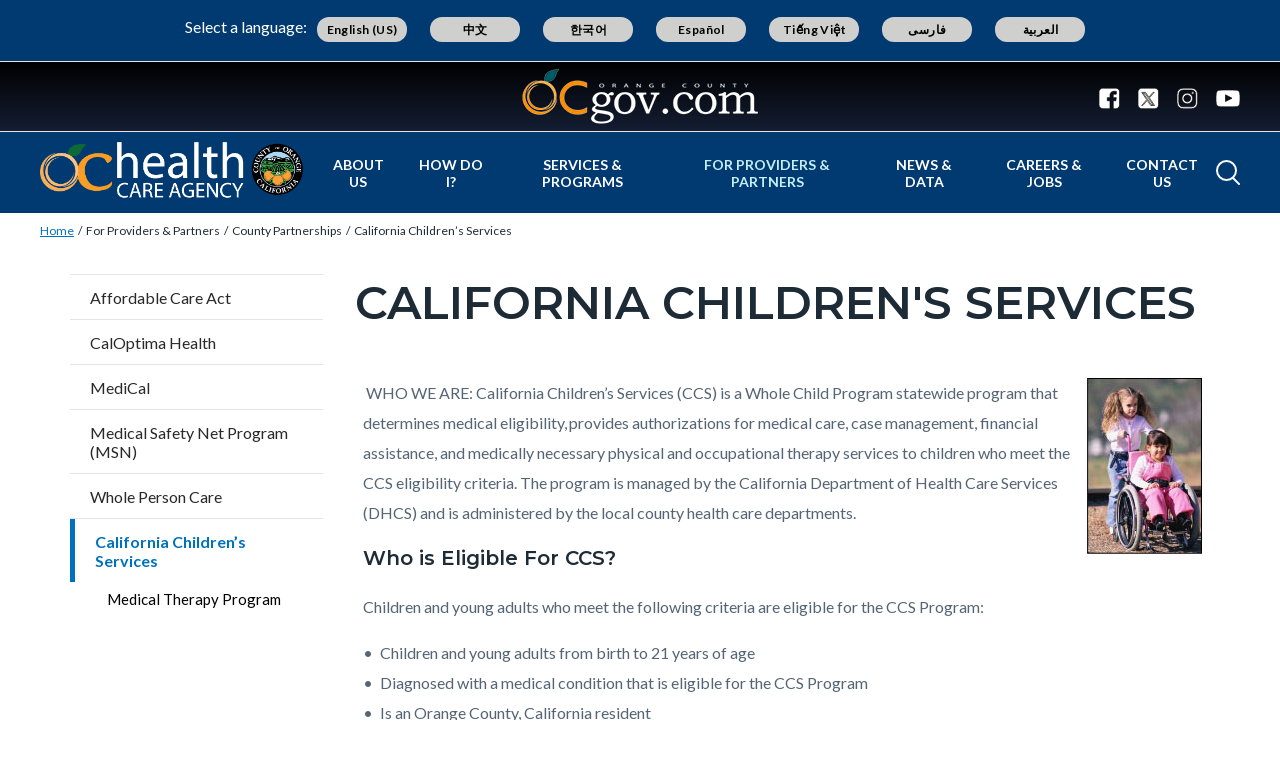

--- FILE ---
content_type: text/html; charset=UTF-8
request_url: https://ochealthinfo.com/providers-partners/county-partnerships/california-childrens-services
body_size: 24209
content:
<!DOCTYPE html>
<html lang="en" dir="ltr" prefix="og: https://ogp.me/ns#">
  <head>
    <meta charset="utf-8" />
<noscript><style>form.antibot * :not(.antibot-message) { display: none !important; }</style>
</noscript><script async src="https://www.googletagmanager.com/gtag/js?id=G-2T738XEZG0"></script>
<script>window.dataLayer = window.dataLayer || [];function gtag(){dataLayer.push(arguments)};gtag("js", new Date());gtag("set", "developer_id.dMDhkMT", true);gtag("config", "G-2T738XEZG0", {"groups":"default","page_placeholder":"PLACEHOLDER_page_location"});</script>
<meta name="description" content=" WHO WE ARE: California Children’s Services (CCS) is a Whole Child Program statewide program that determines medical eligibility, provides authorizations for medical care, case management, financial assistance, and medically necessary physical and occupational therapy services to children who meet the CCS eligibility criteria. The program is managed by the California Department of Health Care Services (DHCS) and is administered by the local county health care departments. " />
<link rel="canonical" href="https://ochealthinfo.com/providers-partners/county-partnerships/california-childrens-services" />
<meta property="og:type" content="website" />
<meta property="og:url" content="https://ochealthinfo.com/providers-partners/county-partnerships/california-childrens-services" />
<meta property="og:title" content="California Children&#039;s Services | Orange County California - Health Care Agency" />
<meta property="og:description" content=" WHO WE ARE: California Children’s Services (CCS) is a Whole Child Program statewide program that determines medical eligibility, provides authorizations for medical care, case management, financial assistance, and medically necessary physical and occupational therapy services to children who meet the CCS eligibility criteria. The program is managed by the California Department of Health Care Services (DHCS) and is administered by the local county health care departments. " />
<meta name="Generator" content="Drupal 10 (https://www.drupal.org)" />
<meta name="MobileOptimized" content="width" />
<meta name="HandheldFriendly" content="true" />
<meta name="viewport" content="width=device-width, initial-scale=1.0" />
<link rel="icon" href="/themes/custom/countyoc/favicon.ico" type="image/vnd.microsoft.icon" />

    <title>California Children&#039;s Services | Orange County California - Health Care Agency</title>
    <link rel="stylesheet" media="all" href="/sites/healthcare/files/css/css_hhY2NPb4dWOQ8fQuN-OM9Ng5dRFe-f6LuLBILujMph0.css?delta=0&amp;language=en&amp;theme=countyoc&amp;include=eJw9yGEKwzAIQOELST1SsEYaqY0jmm65_WBs-_Pge-yz53LGw3wnA_7Z9GgZplUGyCtN-4l1zAfZ9iUYLZ9Zqgb7LWOhd2E3cC6hKVhpnGW3Kf_ThCwb0xCIFSkX7hQCt8oz8NPt8jpN3saoO4A" />
<link rel="stylesheet" media="all" href="/sites/healthcare/files/css/css_87OYg7HpgpkxMC4Tt8F4mEEc5bPgwEJhgq2vMKo0mik.css?delta=1&amp;language=en&amp;theme=countyoc&amp;include=eJw9yGEKwzAIQOELST1SsEYaqY0jmm65_WBs-_Pge-yz53LGw3wnA_7Z9GgZplUGyCtN-4l1zAfZ9iUYLZ9Zqgb7LWOhd2E3cC6hKVhpnGW3Kf_ThCwb0xCIFSkX7hQCt8oz8NPt8jpN3saoO4A" />

    
  </head>
  <body class="section-providers-partners path-node page-node-type-county-page">
    
      <div class="dialog-off-canvas-main-canvas" data-off-canvas-main-canvas>
    


    
<div  class="layout-container">
      <div class="pre-header">
      <aside aria-label="pre-header" class="pre-header__inner">
                <a href="#main-content" class="visually-hidden focusable skip-link">
          Skip to main content
        </a>
                      <div>
      
<div  id="block-countyblocksalert" class="block county-blocks-alert">
  
    
      

<div class="county-blocks-alert-block-wrapper">
  
<div  class="alerts alerts--template">
  <div  class="alerts__wrapper">
    <span class="material-icons" translate="no" aria-hidden="true" data-material-icon="error"></span> <span><span class="title">replace</span><span class="description">replace</span></span>
  </div>
</div>
</div>

  </div>

<div  id="block-views-block-site-alert-alert-site-block-1" class="block views-element-container views-blocksite-alert-alert-site-block-1">
  
    
      <div><div class="view view-site-alert view-id-site_alert view-display-id-alert_site_block_1 js-view-dom-id-833e33cd9a56e703d28716a81e36c8808d03eb6ae462ce4047ac1a164166f6de">
  

  
  
  

  <div class="results">
    <div class="item-list">
  
  <ul>

    
  </ul>

</div>

      </div>
  

  
  

  
  
</div>
</div>

  </div>

    </div>
  
      </aside>
    </div>
              


<header  class="header">
  <div  class="header__pre-inner">
    <div  class="header__inner">

              




<div id="translate-wrapper">
  <div class="translate-wrapper-inner">
          
      <div class="lang-select-label">Select a language:</div>
      <div id="google_translate_element"></div>
      <div id="translate_buttons">
        <div class="english_translate" class="button"><button id="english_translate" class="button_trans notranslate">English (US)</button></div>
        <div class="chinese_translate"><button id="chinese_translate" class="button_trans notranslate">中文</button></div>
        <div class="korean_translate"><button id="korean_translate" class="button_trans notranslate">한국어</button></div>
        <div class="spanish_translate"><button id="spanish_translate"  class="button_trans notranslate">Español</button></div>
        <div class="vietnamese_translate"><button id="vietnamese_translate"  class="button_trans notranslate">Tiếng Việt</button></div>
        <div class="farsi_translate"><button id="farsi_translate" class="button_trans notranslate">فارسی</button></div>
        <div class="arabic_translate"><button id="arabic_translate" class="button_trans notranslate">العربية</button></div>
      </div>
      </div>
</div>
<div  class="header__utility">
  <div  class="header__logo-occ">
          
<a
   class="logo-link"
    href="https://www.ocgov.com"
>
            

  
<img
   class="logo__image"
      src="/themes/custom/countyoc/images/logo.png"
      alt="Orange County Government Logo -- Home"
    />
        </a>
      </div>
  <div  class="header__utilities">
    <div  class="header__social-share">
      <a href="https://www.ocgov.com/contact/connect">
        <svg width="21px" height="21px" viewBox="0 0 21 21" version="1.1" xmlns="http://www.w3.org/2000/svg" xmlns:xlink="http://www.w3.org/1999/xlink">
          <!-- Generator: Sketch 63.1 (92452) - https://sketch.com -->
          <title>Facebook</title>
          <desc>Created with Sketch.</desc>
          <g id="Symbols-Facebook" stroke="none" stroke-width="1" fill-rule="evenodd">
            <g id="Navigation-Facebook" transform="translate(-1271.000000, -21.000000)" fill-rule="nonzero">
              <g id="Group-17-Facebook">
                <path d="M1281.98214,41.7142857 L1281.98214,33.7455357 L1279.30357,33.7455357 L1279.30357,30.6383929 L1281.98214,30.6383929 L1281.98214,28.3482143 C1281.98214,27.0446429 1282.34598,26.0357143 1283.07366,25.3214286 C1283.80134,24.6071429 1284.77232,24.25 1285.98661,24.25 C1287.01339,24.25 1287.80804,24.2901786 1288.37054,24.3705357 L1288.37054,24.3705357 L1288.37054,27.1428571 L1286.73661,27.15625 C1286.12946,27.15625 1285.72098,27.28125 1285.51116,27.53125 C1285.30134,27.78125 1285.19643,28.15625 1285.19643,28.65625 L1285.19643,28.65625 L1285.19643,30.6383929 L1288.26339,30.6383929 L1287.86161,33.7455357 L1285.19643,33.7455357 L1285.19643,41.7142857 L1287.71429,41.7142857 C1288.77679,41.7142857 1289.68527,41.3370536 1290.43973,40.5825893 C1291.1942,39.828125 1291.57143,38.9196429 1291.57143,37.8571429 L1291.57143,37.8571429 L1291.57143,25 C1291.57143,23.9375 1291.1942,23.0290179 1290.43973,22.2745536 C1289.68527,21.5200893 1288.77679,21.1428571 1287.71429,21.1428571 L1287.71429,21.1428571 L1274.85714,21.1428571 C1273.79464,21.1428571 1272.88616,21.5200893 1272.1317,22.2745536 C1271.37723,23.0290179 1271,23.9375 1271,25 L1271,25 L1271,37.8571429 C1271,38.9196429 1271.37723,39.828125 1272.1317,40.5825893 C1272.88616,41.3370536 1273.79464,41.7142857 1274.85714,41.7142857 L1274.85714,41.7142857 L1281.98214,41.7142857 Z" id="Facebook"></path>
              </g>
            </g>
          </g>
        </svg>
      </a>
      <a href="https://www.ocgov.com/contact/connect">
        <svg width="21px" height="21px" viewBox="0 0 21 21" version="1.1" xmlns="http://www.w3.org/2000/svg" xmlns:xlink="http://www.w3.org/1999/xlink">
          <!-- Generator: Sketch 63.1 (92452) - https://sketch.com -->
          <title>Twitter</title>
          <desc>Created with Sketch.</desc>
          <g id="Symbols-Twitter" stroke="none" stroke-width="1" fill-rule="evenodd">
            <g id="Navigation" transform="translate(-1310.000000, -21.000000)" fill-rule="nonzero">
              <g id="Group-17-Twitter">
                <path id="Twitter" d="M1326.715,41.715c1.063,0,1.971-0.378,2.725-1.133c0.755-0.754,1.132-1.662,1.132-2.725l0,0 V25c0-1.063-0.377-1.971-1.132-2.726c-0.754-0.754-1.662-1.131-2.725-1.131l0,0h-12.857c-1.063,0-1.971,0.377-2.726,1.131 C1310.377,23.029,1310,23.938,1310,25l0,0v12.857c0,1.063,0.377,1.971,1.132,2.725c0.754,0.755,1.663,1.133,2.726,1.133l0,0 H1326.715z"/>
              </g>
            </g>
          </g>
          <path fill="#FFFFFF" d="M11.362,9.921l4.788-5.565h-1.135l-4.157,4.833l-3.32-4.833h-3.83l5.021,7.309L3.708,17.5h1.135l4.39-5.104 l3.506,5.104h3.83L11.362,9.921L11.362,9.921z M9.808,11.729L9.3,11L5.251,5.209h1.743l3.268,4.673l0.508,0.728l4.247,6.074h-1.743 L9.808,11.729L9.808,11.729z"/>
        </svg>
      </a>
      <a href="https://www.ocgov.com/contact/connect">
        <svg width="21px" height="21px" viewBox="0 0 21 21" version="1.1" xmlns="http://www.w3.org/2000/svg" xmlns:xlink="http://www.w3.org/1999/xlink">
          <!-- Generator: Sketch 63.1 (92452) - https://sketch.com -->
          <title>Instagram</title>
          <desc>Created with Sketch.</desc>
          <g id="Symbols-IG" stroke="none" stroke-width="1" fill-rule="evenodd">
            <g id="Navigation-IG" transform="translate(-1349.000000, -21.000000)" fill-rule="nonzero">
              <g id="Group-17_IG">
                <path d="M1359.64,41.714054 C1361.49467,41.7115824 1362.79175,41.6893382 1363.53125,41.6473214 C1365.38839,41.5580357 1366.82589,41.0044643 1367.84375,39.9866071 C1368.86161,38.96875 1369.41518,37.53125 1369.50446,35.6741071 C1369.54911,34.8883929 1369.57143,33.4732143 1369.57143,31.4285714 L1369.5712,31.0742863 C1369.56873,29.2196151 1369.54648,27.9225315 1369.50446,27.1830357 C1369.41518,25.3258929 1368.86161,23.8883929 1367.84375,22.8705357 C1366.82589,21.8526786 1365.38839,21.2991071 1363.53125,21.2098214 C1362.74554,21.1651786 1361.33036,21.1428571 1359.28571,21.1428571 C1357.24107,21.1428571 1355.82589,21.1651786 1355.04018,21.2098214 C1353.18304,21.2991071 1351.74554,21.8526786 1350.72768,22.8705357 C1349.70982,23.8883929 1349.15625,25.3258929 1349.06696,27.1830357 C1349.02757,27.876313 1349.00556,29.0596577 1349.00093,30.7330697 L1349.00093,32.1240732 C1349.00556,33.7974852 1349.02757,34.9808298 1349.06696,35.6741071 C1349.15625,37.53125 1349.70982,38.96875 1350.72768,39.9866071 C1351.74554,41.0044643 1353.18304,41.5580357 1355.04018,41.6473214 C1355.82589,41.6919643 1357.24107,41.7142857 1359.28571,41.7142857 L1359.64,41.714054 Z M1358.26116,39.8727679 C1357.64062,39.8772321 1357.16964,39.8772321 1356.84821,39.8727679 C1356.52679,39.8683036 1356.09598,39.8549107 1355.5558,39.8325893 C1355.01562,39.8102679 1354.5558,39.765625 1354.17634,39.6986607 C1353.79688,39.6316964 1353.47768,39.5491071 1353.21875,39.4508929 C1352.77232,39.2723214 1352.37946,39.0133929 1352.04018,38.6741071 C1351.70089,38.3348214 1351.44196,37.9419643 1351.26339,37.4955357 C1351.16518,37.2366071 1351.08259,36.9174107 1351.01562,36.5379464 C1350.94866,36.1584821 1350.90402,35.6986607 1350.8817,35.1584821 C1350.85938,34.6183036 1350.84598,34.1875 1350.84152,33.8660714 C1350.83705,33.5446429 1350.83705,33.0736607 1350.84152,32.453125 C1350.84598,31.8325893 1350.84821,31.4910714 1350.84821,31.4285714 L1350.84815,31.4014509 C1350.84775,31.2949777 1350.84554,30.9625 1350.84152,30.4040179 C1350.83705,29.7834821 1350.83705,29.3125 1350.84152,28.9910714 C1350.84598,28.6696429 1350.85938,28.2388393 1350.8817,27.6986607 C1350.90402,27.1584821 1350.94866,26.6986607 1351.01562,26.3191964 C1351.08259,25.9397321 1351.16518,25.6205357 1351.26339,25.3616071 C1351.44196,24.9151786 1351.70089,24.5223214 1352.04018,24.1830357 C1352.37946,23.84375 1352.77232,23.5848214 1353.21875,23.40625 C1353.47768,23.3080357 1353.79688,23.2254464 1354.17634,23.1584821 C1354.5558,23.0915179 1355.01562,23.046875 1355.5558,23.0245536 C1356.09598,23.0022321 1356.52679,22.9888393 1356.84821,22.984375 C1357.16964,22.9799107 1357.64062,22.9799107 1358.26116,22.984375 C1358.8817,22.9888393 1359.22321,22.9910714 1359.28571,22.9910714 L1360.30357,22.9910714 C1360.92857,22.9821429 1361.40179,22.9799107 1361.72321,22.984375 C1362.04464,22.9888393 1362.47545,23.0022321 1363.01562,23.0245536 C1363.5558,23.046875 1364.01562,23.0915179 1364.39509,23.1584821 C1364.77455,23.2254464 1365.09375,23.3080357 1365.35268,23.40625 C1365.79911,23.5848214 1366.19196,23.84375 1366.53125,24.1830357 C1366.87054,24.5223214 1367.12946,24.9151786 1367.30804,25.3616071 C1367.40625,25.6205357 1367.48884,25.9397321 1367.5558,26.3191964 C1367.62277,26.6986607 1367.66741,27.1584821 1367.68973,27.6986607 C1367.71205,28.2388393 1367.72545,28.6696429 1367.72991,28.9910714 C1367.73438,29.3125 1367.73438,29.7834821 1367.72991,30.4040179 C1367.72679,30.8383929 1367.72475,31.1360491 1367.72382,31.2969866 L1367.72382,31.5601562 C1367.72475,31.7210938 1367.72679,32.01875 1367.72991,32.453125 C1367.73438,33.0736607 1367.73438,33.5446429 1367.72991,33.8660714 C1367.72545,34.1875 1367.71205,34.6183036 1367.68973,35.1584821 C1367.66741,35.6986607 1367.62277,36.1584821 1367.5558,36.5379464 C1367.48884,36.9174107 1367.40625,37.2366071 1367.30804,37.4955357 C1367.12946,37.9419643 1366.87054,38.3348214 1366.53125,38.6741071 C1366.19196,39.0133929 1365.79911,39.2723214 1365.35268,39.4508929 C1365.09375,39.5491071 1364.77455,39.6316964 1364.39509,39.6986607 C1364.01562,39.765625 1363.5558,39.8102679 1363.01562,39.8325893 C1362.47545,39.8549107 1362.04464,39.8683036 1361.72321,39.8727679 C1361.40179,39.8772321 1360.9308,39.8772321 1360.31027,39.8727679 C1359.87589,39.8696429 1359.57824,39.8676116 1359.4173,39.8666741 L1359.15413,39.8666741 C1358.99319,39.8676116 1358.69554,39.8696429 1358.26116,39.8727679 Z M1364.77679,27.1696429 C1365.11607,27.1696429 1365.40625,27.0491071 1365.64732,26.8080357 C1365.88839,26.5669643 1366.00893,26.2767857 1366.00893,25.9375 C1366.00893,25.5982143 1365.88839,25.3080357 1365.64732,25.0669643 C1365.40625,24.8258929 1365.11607,24.7053571 1364.77679,24.7053571 C1364.4375,24.7053571 1364.14732,24.8258929 1363.90625,25.0669643 C1363.66518,25.3080357 1363.54464,25.5982143 1363.54464,25.9375 C1363.54464,26.2767857 1363.66518,26.5669643 1363.90625,26.8080357 C1364.14732,27.0491071 1364.4375,27.1696429 1364.77679,27.1696429 Z M1359.28571,36.7053571 C1360.75,36.7053571 1361.99554,36.1919643 1363.02232,35.1651786 C1364.04911,34.1383929 1364.5625,32.8928571 1364.5625,31.4285714 C1364.5625,29.9642857 1364.04911,28.71875 1363.02232,27.6919643 C1361.99554,26.6651786 1360.75,26.1517857 1359.28571,26.1517857 C1357.82143,26.1517857 1356.57589,26.6651786 1355.54911,27.6919643 C1354.52232,28.71875 1354.00893,29.9642857 1354.00893,31.4285714 C1354.00893,32.8928571 1354.52232,34.1383929 1355.54911,35.1651786 C1356.57589,36.1919643 1357.82143,36.7053571 1359.28571,36.7053571 Z M1359.28571,34.8571429 C1358.33929,34.8571429 1357.53125,34.5223214 1356.86161,33.8526786 C1356.19196,33.1830357 1355.85714,32.375 1355.85714,31.4285714 C1355.85714,30.4821429 1356.19196,29.6741071 1356.86161,29.0044643 C1357.53125,28.3348214 1358.33929,28 1359.28571,28 C1360.23214,28 1361.04018,28.3348214 1361.70982,29.0044643 C1362.37946,29.6741071 1362.71429,30.4821429 1362.71429,31.4285714 C1362.71429,32.375 1362.37946,33.1830357 1361.70982,33.8526786 C1361.04018,34.5223214 1360.23214,34.8571429 1359.28571,34.8571429 Z" id="IG"></path>
              </g>
            </g>
          </g>
        </svg>
      </a>
      <a href="https://www.ocgov.com/contact/connect">
        <svg width="24px" height="17px" viewBox="0 0 24 17" version="1.1" xmlns="http://www.w3.org/2000/svg" xmlns:xlink="http://www.w3.org/1999/xlink">
          <!-- Generator: Sketch 63.1 (92452) - https://sketch.com -->
          <title>Youtube</title>
          <desc>Created with Sketch.</desc>
          <g id="Symbols-Youtube" stroke="none" stroke-width="1" fill-rule="evenodd">
            <g id="Navigation-Youtube" transform="translate(-1388.000000, -23.000000)" fill-rule="nonzero">
              <g id="Group-17-Youtube">
                <path d="M1400,39.8660714 C1403.35714,39.8660714 1406.15625,39.78125 1408.39732,39.6116071 C1408.40625,39.6116071 1408.47991,39.6049107 1408.6183,39.5915179 C1408.7567,39.578125 1408.85938,39.5647321 1408.92634,39.5513393 C1408.9933,39.5379464 1409.10045,39.5178571 1409.24777,39.4910714 C1409.39509,39.4642857 1409.52232,39.4285714 1409.62946,39.3839286 C1409.73661,39.3392857 1409.86161,39.2834821 1410.00446,39.2165179 C1410.14732,39.1495536 1410.28571,39.0647321 1410.41964,38.9620536 C1410.55357,38.859375 1410.68304,38.7410714 1410.80804,38.6071429 L1410.80804,38.6071429 L1410.99554,38.3794643 C1411.12054,38.2276786 1411.26339,37.953125 1411.42411,37.5558036 C1411.58482,37.1584821 1411.69643,36.7142857 1411.75893,36.2232143 C1411.92857,34.9285714 1412.00893,33.6339286 1412,32.3392857 L1412,32.3392857 L1412,29.9821429 C1411.99107,29.6160714 1411.96652,29.109375 1411.92634,28.4620536 C1411.88616,27.8147321 1411.83036,27.2053571 1411.75893,26.6339286 C1411.69643,26.1428571 1411.57812,25.6919643 1411.40402,25.28125 C1411.22991,24.8705357 1411.10045,24.609375 1411.01562,24.4977679 C1410.9308,24.3861607 1410.86161,24.3035714 1410.80804,24.25 C1410.68304,24.1160714 1410.55357,23.9977679 1410.41964,23.8950893 C1410.28571,23.7924107 1410.14732,23.7053571 1410.00446,23.6339286 C1409.86161,23.5625 1409.73661,23.5044643 1409.62946,23.4598214 C1409.52232,23.4151786 1409.39509,23.3794643 1409.24777,23.3526786 C1409.10045,23.3258929 1408.99554,23.3058036 1408.93304,23.2924107 C1408.87054,23.2790179 1408.76786,23.265625 1408.625,23.2522321 C1408.48214,23.2388393 1408.40625,23.2321429 1408.39732,23.2321429 L1408.39732,23.2321429 L1407.41964,23.1785714 C1406.76786,23.1339286 1405.7433,23.0915179 1404.34598,23.0513393 C1402.94866,23.0111607 1401.5,22.9910714 1400,22.9910714 C1396.64286,22.9910714 1393.84375,23.0714286 1391.60268,23.2321429 C1391.59375,23.2321429 1391.51786,23.2388393 1391.375,23.2522321 C1391.23214,23.265625 1391.12946,23.2790179 1391.06696,23.2924107 C1391.00446,23.3058036 1390.89955,23.3258929 1390.75223,23.3526786 C1390.60491,23.3794643 1390.47768,23.4151786 1390.37054,23.4598214 C1390.26339,23.5044643 1390.13839,23.5625 1389.99554,23.6339286 C1389.85268,23.7053571 1389.71429,23.7924107 1389.58036,23.8950893 C1389.44643,23.9977679 1389.31696,24.1160714 1389.19196,24.25 L1389.19196,24.25 L1389.00446,24.4776786 C1388.87946,24.6294643 1388.73661,24.9040179 1388.57589,25.3013393 C1388.41518,25.6986607 1388.30357,26.1428571 1388.24107,26.6339286 C1388.07143,27.9285714 1387.99107,29.2232143 1388,30.5178571 L1388,30.5178571 L1388,32.875 C1388.00893,33.2410714 1388.03348,33.7477679 1388.07366,34.3950893 C1388.11384,35.0424107 1388.16964,35.6517857 1388.24107,36.2232143 C1388.30357,36.7142857 1388.42188,37.1651786 1388.59598,37.5758929 C1388.77009,37.9866071 1388.89955,38.2477679 1388.98438,38.359375 C1389.0692,38.4709821 1389.13839,38.5535714 1389.19196,38.6071429 C1389.40625,38.8303571 1389.65848,39.0133929 1389.94866,39.15625 C1390.23884,39.2991071 1390.46652,39.3928571 1390.6317,39.4375 C1390.79688,39.4821429 1391.04018,39.5267857 1391.36161,39.5714286 L1391.36161,39.5714286 L1391.84375,39.625 L1392.5,39.6785714 C1392.92857,39.7053571 1393.82366,39.7388393 1395.18527,39.7790179 C1396.54688,39.8191964 1398.15179,39.8482143 1400,39.8660714 Z M1397.52232,34.5357143 L1397.52232,27.7991071 L1404.00446,31.1875 L1397.52232,34.5357143 Z" id="Youtube"></path>
              </g>
            </g>
          </g>
        </svg>
      </a>
    </div>
  </div>
</div>      
          


<div  class="header__navigation">
  <div  class="header__branding">
          
<a
   class="logo-link"
    href="https://ochealthinfo.com/"
>
            

  
<img
   class="logo__image"
      src="/sites/healthcare/files/HCA_Hybrid_Rectangle-color-white-text-withpadding.png"
      alt="Orange County California - Health Care Agency Logo -- Home"
    />
        </a>
      </div>
  <div  class="header__menu">
            
<div  id="block-mainnavigation-2" class="block menu-blockmain">
  
    
      

<nav aria-label="main-menu">
  <a href="#" id="toggle-expand" class="toggle-expand">
    <span class="toggle-expand__open">
      


<svg  class="toggle-expand__icon"

  
  
  >
      <use xlink:href="/themes/custom/countyoc/dist/icons.svg#menu"></use>
</svg>
      <span class="toggle-expand__text">Main Menu</span>
    </span>
    <span class="toggle-expand__close">
      <span class="toggle-expand__text">Close</span>
    </span>
  </a>
  <div id="main-nav" class="main-nav">
    <div class="main-menu-back-wrapper">
      <a href="#" id="main-menu-back">Main Menu</a>
    </div>
    


    
                          
    
<ul  class="main-menu">
            
<li  class="main-menu__item">
                <a href="https://ochealthinfo.com/about-us" class="main-menu__link" data-drupal-link-system-path="node/7226">About Us</a>
          </li>
          
<li  class="main-menu__item main-menu__item--with-sub">
                <span class="main-menu__link main-menu__link--with-sub">How Do I?</span>
              <span class="expand-sub"></span>
          
                                    
    
<ul  class="main-menu main-menu--sub main-menu--sub-1">
            
<li  class="main-menu__item main-menu__item--sub main-menu__item--sub-1 main-menu__item--with-sub">
                <span class="main-menu__link main-menu__link--sub main-menu__link--sub-1 main-menu__link--with-sub">Apply for...</span>
              <span class="expand-sub"></span>
          
                          
    
<ul  class="main-menu main-menu--sub main-menu--sub-1 main-menu--sub-2">
            
<li  class="main-menu__item main-menu__item--sub main-menu__item--sub-2">
                <a href="https://ochealthinfo.com/careact" class="main-menu__link main-menu__link--sub main-menu__link--sub-2">CARE Act</a>
          </li>
          
<li  class="main-menu__item main-menu__item--sub main-menu__item--sub-2">
                <a href="https://ochealthinfo.com/node/1246" class="main-menu__link main-menu__link--sub main-menu__link--sub-2">EMT Licensing</a>
          </li>
          
<li  class="main-menu__item main-menu__item--sub main-menu__item--sub-2">
                <a href="https://ochealthinfo.com/node/1671" class="main-menu__link main-menu__link--sub main-menu__link--sub-2">Food Permit</a>
          </li>
          
<li  class="main-menu__item main-menu__item--sub main-menu__item--sub-2">
                <a href="https://ochealthinfo.com/about-hca/public-health-services/environmental-health-division/hazardous-materials" class="main-menu__link main-menu__link--sub main-menu__link--sub-2">Hazardous Materials Permit</a>
          </li>
          
<li  class="main-menu__item main-menu__item--sub main-menu__item--sub-2">
                <a href="https://www.cdph.ca.gov/Programs/CEH/DRSEM/Pages/EMB/REHS/REHS.aspx" class="main-menu__link main-menu__link--sub main-menu__link--sub-2">Job as a Health Inspector </a>
          </li>
          
<li  class="main-menu__item main-menu__item--sub main-menu__item--sub-2">
                <a href="https://ochealthinfo.com/node/3866" class="main-menu__link main-menu__link--sub main-menu__link--sub-2">Medical Marijuana Card</a>
          </li>
          
<li  class="main-menu__item main-menu__item--sub main-menu__item--sub-2">
                <a href="https://ochealthinfo.com/node/3591" class="main-menu__link main-menu__link--sub main-menu__link--sub-2">WIC</a>
          </li>
      </ul>
  
      </li>
          
<li  class="main-menu__item main-menu__item--sub main-menu__item--sub-1 main-menu__item--with-sub">
                <span class="main-menu__link main-menu__link--sub main-menu__link--sub-1 main-menu__link--with-sub">Report...</span>
              <span class="expand-sub"></span>
          
                          
    
<ul  class="main-menu main-menu--sub main-menu--sub-1 main-menu--sub-2">
            
<li  class="main-menu__item main-menu__item--sub main-menu__item--sub-2">
                <a href="https://ochealthinfo.com/node/2241" class="main-menu__link main-menu__link--sub main-menu__link--sub-2">Ambulance Offload Time (APOT) Reports</a>
          </li>
          
<li  class="main-menu__item main-menu__item--sub main-menu__item--sub-2">
                <a href="https://ochealthinfo.com/node/136" class="main-menu__link main-menu__link--sub main-menu__link--sub-2">Animal Bite</a>
          </li>
          
<li  class="main-menu__item main-menu__item--sub main-menu__item--sub-2">
                <a href="https://ochealthinfo.com/about-hca/public-health-services/health-promotion-community-planning/hiv-planning-and-17" class="main-menu__link main-menu__link--sub main-menu__link--sub-2" data-drupal-link-system-path="node/3886">HIV/AIDS Confidentiality</a>
          </li>
      </ul>
  
      </li>
          
<li  class="main-menu__item main-menu__item--sub main-menu__item--sub-1 main-menu__item--with-sub">
                <span class="main-menu__link main-menu__link--sub main-menu__link--sub-1 main-menu__link--with-sub">Register...</span>
              <span class="expand-sub"></span>
          
                          
    
<ul  class="main-menu main-menu--sub main-menu--sub-1 main-menu--sub-2">
            
<li  class="main-menu__item main-menu__item--sub main-menu__item--sub-2">
                <a href="https://ochealthinfo.com/node/1371" class="main-menu__link main-menu__link--sub main-menu__link--sub-2">As a Body Artist</a>
          </li>
          
<li  class="main-menu__item main-menu__item--sub main-menu__item--sub-2">
                <a href="https://ochealthinfo.com/node/1146" class="main-menu__link main-menu__link--sub main-menu__link--sub-2">Backflow Prevention Operator Exam</a>
          </li>
          
<li  class="main-menu__item main-menu__item--sub main-menu__item--sub-2">
                <a href="https://ochealthinfo.com/node/2206" class="main-menu__link main-menu__link--sub main-menu__link--sub-2">Out of Hospital/Home Birth</a>
          </li>
      </ul>
  
      </li>
          
<li  class="main-menu__item main-menu__item--sub main-menu__item--sub-1 main-menu__item--with-sub">
                <span class="main-menu__link main-menu__link--sub main-menu__link--sub-1 main-menu__link--with-sub">View...</span>
              <span class="expand-sub"></span>
          
                          
    
<ul  class="main-menu main-menu--sub main-menu--sub-1 main-menu--sub-2">
            
<li  class="main-menu__item main-menu__item--sub main-menu__item--sub-2">
                <a href="http://ocbeachinfo.com/" class="main-menu__link main-menu__link--sub main-menu__link--sub-2">Beach Water Quality Conditions</a>
          </li>
          
<li  class="main-menu__item main-menu__item--sub main-menu__item--sub-2">
                <a href="https://ochealthinfo.com/services-programs/disease-prevention/diseases-conditions/covid-19-resources/oc-health-officers" class="main-menu__link main-menu__link--sub main-menu__link--sub-2" data-drupal-link-system-path="node/8966">County Health Officer’s Order</a>
          </li>
          
<li  class="main-menu__item main-menu__item--sub main-menu__item--sub-2">
                <a href="https://ochealthinfo.com/node/3836" class="main-menu__link main-menu__link--sub main-menu__link--sub-2">Food Facility Closures</a>
          </li>
          
<li  class="main-menu__item main-menu__item--sub main-menu__item--sub-2">
                <a href="https://ochealthinfo.com/node/3836" class="main-menu__link main-menu__link--sub main-menu__link--sub-2">Food Facility Inspection Reports</a>
          </li>
          
<li  class="main-menu__item main-menu__item--sub main-menu__item--sub-2">
                <a href="https://ochealthinfo.com/how-do-i/view/your-health-matters-oc-talkshow" class="main-menu__link main-menu__link--sub main-menu__link--sub-2" data-drupal-link-system-path="node/7116">Your Health Matters OC Talkshow</a>
          </li>
      </ul>
  
      </li>
          
<li  class="main-menu__item main-menu__item--sub main-menu__item--sub-1 main-menu__item--with-sub">
                <span class="main-menu__link main-menu__link--sub main-menu__link--sub-1 main-menu__link--with-sub">Learn About...</span>
              <span class="expand-sub"></span>
          
                          
    
<ul  class="main-menu main-menu--sub main-menu--sub-1 main-menu--sub-2">
            
<li  class="main-menu__item main-menu__item--sub main-menu__item--sub-2">
                <a href="https://ochealthinfo.com/node/2721" class="main-menu__link main-menu__link--sub main-menu__link--sub-2">Alcohol and Drug Abuse Services</a>
          </li>
          
<li  class="main-menu__item main-menu__item--sub main-menu__item--sub-2">
                <a href="https://ochealthinfo.com/careact" class="main-menu__link main-menu__link--sub main-menu__link--sub-2">CARE Act</a>
          </li>
          
<li  class="main-menu__item main-menu__item--sub main-menu__item--sub-2">
                <a href="https://ochealthinfo.com/node/2796" class="main-menu__link main-menu__link--sub main-menu__link--sub-2">County Management of Bioterrorism</a>
          </li>
          
<li  class="main-menu__item main-menu__item--sub main-menu__item--sub-2">
                <a href="https://ochealthinfo.com/node/3196" class="main-menu__link main-menu__link--sub main-menu__link--sub-2">Disease Prevention in School and Childcare</a>
          </li>
          
<li  class="main-menu__item main-menu__item--sub main-menu__item--sub-2">
                <a href="https://ochealthinfo.com/node/2081" class="main-menu__link main-menu__link--sub main-menu__link--sub-2">EMS Committees</a>
          </li>
          
<li  class="main-menu__item main-menu__item--sub main-menu__item--sub-2">
                <a href="https://ochealthinfo.com/node/3251" class="main-menu__link main-menu__link--sub main-menu__link--sub-2">Family Planning Services</a>
          </li>
          
<li  class="main-menu__item main-menu__item--sub main-menu__item--sub-2">
                <a href="https://ochealthinfo.com/node/1481" class="main-menu__link main-menu__link--sub main-menu__link--sub-2">Food Safety Requirements</a>
          </li>
          
<li  class="main-menu__item main-menu__item--sub main-menu__item--sub-2">
                <a href="https://ochealthinfo.com/node/1916" class="main-menu__link main-menu__link--sub main-menu__link--sub-2">Health Care Coalition of Orange County</a>
          </li>
          
<li  class="main-menu__item main-menu__item--sub main-menu__item--sub-2">
                <a href="https://ochealthinfo.com/node/3106" class="main-menu__link main-menu__link--sub main-menu__link--sub-2">Healthcare Associated Infections(HAI)</a>
          </li>
          
<li  class="main-menu__item main-menu__item--sub main-menu__item--sub-2">
                <a href="https://ochealthinfo.com/node/2721" class="main-menu__link main-menu__link--sub main-menu__link--sub-2">Healthy Living</a>
          </li>
          
<li  class="main-menu__item main-menu__item--sub main-menu__item--sub-2">
                <a href="https://ochealthinfo.com/node/3621" class="main-menu__link main-menu__link--sub main-menu__link--sub-2">How to Quit Smoking or Vaping</a>
          </li>
          
<li  class="main-menu__item main-menu__item--sub main-menu__item--sub-2">
                <a href="https://ochealthinfo.com/node/3401" class="main-menu__link main-menu__link--sub main-menu__link--sub-2">Lead Poisoning Prevention</a>
          </li>
          
<li  class="main-menu__item main-menu__item--sub main-menu__item--sub-2">
                <a href="https://ochealthinfo.com/node/4116" class="main-menu__link main-menu__link--sub main-menu__link--sub-2">OCPC Services</a>
          </li>
          
<li  class="main-menu__item main-menu__item--sub main-menu__item--sub-2">
                <a href="https://ochealthinfo.com/node/1226" class="main-menu__link main-menu__link--sub main-menu__link--sub-2">Pool Safety Requirements</a>
          </li>
          
<li  class="main-menu__item main-menu__item--sub main-menu__item--sub-2">
                <a href="https://ochealthinfo.com/node/3891" class="main-menu__link main-menu__link--sub main-menu__link--sub-2">Tuberculosis</a>
          </li>
          
<li  class="main-menu__item main-menu__item--sub main-menu__item--sub-2">
                <a href="https://ochealthinfo.com/node/3876" class="main-menu__link main-menu__link--sub main-menu__link--sub-2">WIC Services</a>
          </li>
      </ul>
  
      </li>
          
<li  class="main-menu__item main-menu__item--sub main-menu__item--sub-1 main-menu__item--with-sub">
                <span class="main-menu__link main-menu__link--sub main-menu__link--sub-1 main-menu__link--with-sub">Submit...</span>
              <span class="expand-sub"></span>
          
                          
    
<ul  class="main-menu main-menu--sub main-menu--sub-1 main-menu--sub-2">
            
<li  class="main-menu__item main-menu__item--sub main-menu__item--sub-2">
                <a href="https://ochealthinfo.com/node/1686" class="main-menu__link main-menu__link--sub main-menu__link--sub-2">Plans for a Food Facility</a>
          </li>
      </ul>
  
      </li>
          
<li  class="main-menu__item main-menu__item--sub main-menu__item--sub-1 main-menu__item--with-sub">
                <span class="main-menu__link main-menu__link--sub main-menu__link--sub-1 main-menu__link--with-sub">Pay...</span>
              <span class="expand-sub"></span>
          
                          
    
<ul  class="main-menu main-menu--sub main-menu--sub-1 main-menu--sub-2">
            
<li  class="main-menu__item main-menu__item--sub main-menu__item--sub-2">
                <a href="https://ochealthinfo.com/node/1311" class="main-menu__link main-menu__link--sub main-menu__link--sub-2">My Health Permit Fee</a>
          </li>
      </ul>
  
      </li>
          
<li  class="main-menu__item main-menu__item--sub main-menu__item--sub-1 main-menu__item--with-sub">
                <span class="main-menu__link main-menu__link--sub main-menu__link--sub-1 main-menu__link--with-sub">Find...</span>
              <span class="expand-sub"></span>
          
                          
    
<ul  class="main-menu main-menu--sub main-menu--sub-1 main-menu--sub-2">
            
<li  class="main-menu__item main-menu__item--sub main-menu__item--sub-2">
                <a href="https://ochealthinfo.com/node/3496" class="main-menu__link main-menu__link--sub main-menu__link--sub-2">Available Services at the Family Health Clinic</a>
          </li>
          
<li  class="main-menu__item main-menu__item--sub main-menu__item--sub-2">
                <a href="https://ochealthinfo.com/careact" class="main-menu__link main-menu__link--sub main-menu__link--sub-2">CARE Act Information</a>
          </li>
          
<li  class="main-menu__item main-menu__item--sub main-menu__item--sub-2">
                <a href="https://ochealthinfo.com/services-programs/pregnancy-and-parenting/childrens-health-clinic" class="main-menu__link main-menu__link--sub main-menu__link--sub-2" data-drupal-link-system-path="node/3186">Children&#039;s Health Clinic</a>
          </li>
          
<li  class="main-menu__item main-menu__item--sub main-menu__item--sub-2">
                <a href="https://ochealthinfo.com/services-programs/disease-prevention/diseases-conditions/covid-19-resources/oc-health-officers" class="main-menu__link main-menu__link--sub main-menu__link--sub-2" data-drupal-link-system-path="node/8966">County Health Officer’s Order</a>
          </li>
          
<li  class="main-menu__item main-menu__item--sub main-menu__item--sub-2">
                <a href="https://ochealthinfo.com/services-programs/pregnancy-and-parenting/dental-clinic" class="main-menu__link main-menu__link--sub main-menu__link--sub-2" data-drupal-link-system-path="node/3216">Dental Clinic &amp; Services</a>
          </li>
          
<li  class="main-menu__item main-menu__item--sub main-menu__item--sub-2">
                <a href="https://ochealthinfo.com/node/2046" class="main-menu__link main-menu__link--sub main-menu__link--sub-2">EMS Policies</a>
          </li>
          
<li  class="main-menu__item main-menu__item--sub main-menu__item--sub-2">
                <a href="https://ochealthinfo.com/node/1841" class="main-menu__link main-menu__link--sub main-menu__link--sub-2">EMS Standing Orders</a>
          </li>
          
<li  class="main-menu__item main-menu__item--sub main-menu__item--sub-2">
                <a href="https://ochealthinfo.com/node/2446" class="main-menu__link main-menu__link--sub main-menu__link--sub-2">HIV Services and Resources</a>
          </li>
          
<li  class="main-menu__item main-menu__item--sub main-menu__item--sub-2">
                <a href="https://ochealthinfo.com/node/2446" class="main-menu__link main-menu__link--sub main-menu__link--sub-2">HIV Support Groups</a>
          </li>
          
<li  class="main-menu__item main-menu__item--sub main-menu__item--sub-2">
                <a href="https://ochealthinfo.com/node/2446" class="main-menu__link main-menu__link--sub main-menu__link--sub-2">HIV and My Rights</a>
          </li>
          
<li  class="main-menu__item main-menu__item--sub main-menu__item--sub-2">
                <a href="https://ochealthinfo.com/node/3256" class="main-menu__link main-menu__link--sub main-menu__link--sub-2">If I&#039;m Eligible for WIC</a>
          </li>
          
<li  class="main-menu__item main-menu__item--sub main-menu__item--sub-2">
                <a href="https://ochealthinfo.com/about-hca/public-health-services/immunization-vaccines" class="main-menu__link main-menu__link--sub main-menu__link--sub-2" data-drupal-link-system-path="node/3751">Immunization Clinics</a>
          </li>
          
<li  class="main-menu__item main-menu__item--sub main-menu__item--sub-2">
                <a href="https://ochealthinfo.com/node/2206" class="main-menu__link main-menu__link--sub main-menu__link--sub-2">Office of Vital Records</a>
          </li>
          
<li  class="main-menu__item main-menu__item--sub main-menu__item--sub-2">
                <a href="https://ochealthinfo.com/node/4181" class="main-menu__link main-menu__link--sub main-menu__link--sub-2">Refugee Health Services</a>
          </li>
          
<li  class="main-menu__item main-menu__item--sub main-menu__item--sub-2">
                <a href="https://ochealthinfo.com/services-programs/flu-shots-immunizations/foreign-travel" class="main-menu__link main-menu__link--sub main-menu__link--sub-2">Travel Immunizations Information</a>
          </li>
          
<li  class="main-menu__item main-menu__item--sub main-menu__item--sub-2">
                <a href="https://ochealthinfo.com/node/3346" class="main-menu__link main-menu__link--sub main-menu__link--sub-2">WIC Locations</a>
          </li>
      </ul>
  
      </li>
          
<li  class="main-menu__item main-menu__item--sub main-menu__item--sub-1 main-menu__item--with-sub">
                <span class="main-menu__link main-menu__link--sub main-menu__link--sub-1 main-menu__link--with-sub">Get...</span>
              <span class="expand-sub"></span>
          
                          
    
<ul  class="main-menu main-menu--sub main-menu--sub-1 main-menu--sub-2">
            
<li  class="main-menu__item main-menu__item--sub main-menu__item--sub-2">
                <a href="https://ochealthinfo.com/node/3496" class="main-menu__link main-menu__link--sub main-menu__link--sub-2">Appointment at the Family Health Clinic</a>
          </li>
          
<li  class="main-menu__item main-menu__item--sub main-menu__item--sub-2">
                <a href="https://ochealthinfo.com/node/2551" class="main-menu__link main-menu__link--sub main-menu__link--sub-2">Appointment for TB Screening/Tests</a>
          </li>
          
<li  class="main-menu__item main-menu__item--sub main-menu__item--sub-2">
                <a href="https://ochealthinfo.com/node/3876" class="main-menu__link main-menu__link--sub main-menu__link--sub-2">Appointment for WIC</a>
          </li>
          
<li  class="main-menu__item main-menu__item--sub main-menu__item--sub-2">
                <a href="https://ochealthinfo.com/node/2631" class="main-menu__link main-menu__link--sub main-menu__link--sub-2">Birth or Death Certificate</a>
          </li>
          
<li  class="main-menu__item main-menu__item--sub main-menu__item--sub-2">
                <a href="https://ochealthinfo.com/node/2756" class="main-menu__link main-menu__link--sub main-menu__link--sub-2">Burial Permit</a>
          </li>
          
<li  class="main-menu__item main-menu__item--sub main-menu__item--sub-2">
                <a href="https://ochealthinfo.com/node/3101" class="main-menu__link main-menu__link--sub main-menu__link--sub-2">Flu Shot</a>
          </li>
          
<li  class="main-menu__item main-menu__item--sub main-menu__item--sub-2">
                <a href="https://ochealthinfo.com/node/3751" class="main-menu__link main-menu__link--sub main-menu__link--sub-2">Immunizations for my Child</a>
          </li>
          
<li  class="main-menu__item main-menu__item--sub main-menu__item--sub-2">
                <a href="https://ochealthinfo.com/node/2661" class="main-menu__link main-menu__link--sub main-menu__link--sub-2">Information for Funeral Establishments</a>
          </li>
          
<li  class="main-menu__item main-menu__item--sub main-menu__item--sub-2">
                <a href="https://ochealthinfo.com/about-hca/public-health-services/communicable-disease-control/communications-advisories/disease" class="main-menu__link main-menu__link--sub main-menu__link--sub-2" data-drupal-link-system-path="node/136">Information on Various Health Questions</a>
          </li>
          
<li  class="main-menu__item main-menu__item--sub main-menu__item--sub-2">
                <a href="https://ochealthinfo.com/services-programs/hivstd-and-tb-clinics/pulmonary-disease-services" class="main-menu__link main-menu__link--sub main-menu__link--sub-2">TB Test and Services</a>
          </li>
          
<li  class="main-menu__item main-menu__item--sub main-menu__item--sub-2">
                <a href="https://ochealthinfo.com/node/2426" class="main-menu__link main-menu__link--sub main-menu__link--sub-2">Tested for HIV/STD</a>
          </li>
      </ul>
  
      </li>
          
<li  class="main-menu__item main-menu__item--sub main-menu__item--sub-1 main-menu__item--with-sub">
                <span class="main-menu__link main-menu__link--sub main-menu__link--sub-1 main-menu__link--with-sub">Order...</span>
              <span class="expand-sub"></span>
          
                          
    
<ul  class="main-menu main-menu--sub main-menu--sub-1 main-menu--sub-2">
            
<li  class="main-menu__item main-menu__item--sub main-menu__item--sub-2">
                <a href="https://ochealthinfo.com/node/2206" class="main-menu__link main-menu__link--sub main-menu__link--sub-2">Copy of Birth or Death Certificate</a>
          </li>
      </ul>
  
      </li>
          
<li  class="main-menu__item main-menu__item--sub main-menu__item--sub-1 main-menu__item--with-sub">
                <span class="main-menu__link main-menu__link--sub main-menu__link--sub-1 main-menu__link--with-sub">File...</span>
              <span class="expand-sub"></span>
          
                          
    
<ul  class="main-menu main-menu--sub main-menu--sub-1 main-menu--sub-2">
            
<li  class="main-menu__item main-menu__item--sub main-menu__item--sub-2">
                <a href="https://ochealthinfo.com/services-programs/file-complaint" class="main-menu__link main-menu__link--sub main-menu__link--sub-2" data-drupal-link-system-path="node/7416">A Complaint</a>
          </li>
          
<li  class="main-menu__item main-menu__item--sub main-menu__item--sub-2">
                <a href="https://www.ochealthinfo.com/services-programs/mental-health-crisis-recovery/quality-services-compliance/grievances" class="main-menu__link main-menu__link--sub main-menu__link--sub-2">A Grievance</a>
          </li>
      </ul>
  
      </li>
          
<li  class="main-menu__item main-menu__item--sub main-menu__item--sub-1 main-menu__item--with-sub">
                <span class="main-menu__link main-menu__link--sub main-menu__link--sub-1 main-menu__link--with-sub">Prevent...</span>
              <span class="expand-sub"></span>
          
                          
    
<ul  class="main-menu main-menu--sub main-menu--sub-1 main-menu--sub-2">
            
<li  class="main-menu__item main-menu__item--sub main-menu__item--sub-2">
                <a href="https://ochealthinfo.com/about-hca/public-health-services/communicable-disease-control/communications-advisories/disease" class="main-menu__link main-menu__link--sub main-menu__link--sub-2" data-drupal-link-system-path="node/136">Lice</a>
          </li>
      </ul>
  
      </li>
      </ul>
  
      </li>
          
<li  class="main-menu__item">
                <a href="https://ochealthinfo.com/services-programs" class="main-menu__link" data-drupal-link-system-path="node/7251">Services &amp; Programs</a>
          </li>
          
<li  class="main-menu__item main-menu__item--active">
                <a href="https://ochealthinfo.com/providers-partners" class="main-menu__link main-menu__link--active" data-drupal-link-system-path="node/7256">For Providers &amp; Partners</a>
          </li>
          
<li  class="main-menu__item main-menu__item--with-sub">
                <a href="https://ochealthinfo.com/news-data" class="main-menu__link main-menu__link--with-sub" data-drupal-link-system-path="node/7261">News &amp; Data</a>
              <span class="expand-sub"></span>
          
                                    
    
<ul  class="main-menu main-menu--sub main-menu--sub-1">
            
<li  class="main-menu__item main-menu__item--sub main-menu__item--sub-1">
                <a href="https://ochealthinfo.com/news-data/visit-newsroom" class="main-menu__link main-menu__link--sub main-menu__link--sub-1" data-drupal-link-system-path="node/7556">Visit Newsroom</a>
          </li>
          
<li  class="main-menu__item main-menu__item--sub main-menu__item--sub-1">
                <a href="https://ochealthinfo.com/news-data/data-dashboards" class="main-menu__link main-menu__link--sub main-menu__link--sub-1" data-drupal-link-system-path="node/7526">Data &amp; Dashboards</a>
          </li>
      </ul>
  
      </li>
          
<li  class="main-menu__item">
                <a href="https://ochealthinfo.com/careers-jobs" class="main-menu__link" data-drupal-link-system-path="node/7276">Careers &amp; Jobs</a>
          </li>
          
<li  class="main-menu__item">
                <a href="https://ochealthinfo.com/contact-us-0" class="main-menu__link" data-drupal-link-system-path="node/7281">Contact Us</a>
          </li>
      </ul>
  
</div>
</nav>

  </div>

        </div>
  <div  class="header__search">
    <a href="#">
      

  
<img
   class="search__image"
      src="/themes/custom/countyoc/images/icons/ico-search.svg"
      alt="Search"
    />
    </a>
                      <form action="https://ochealthinfo.com/search" method="get" class="search-block-form" accept-charset="UTF-8">
  <div class="form-item--radio" role="radiogroup" aria-label="Search Type">
          <div class="js-form-item form-item">
        <input type="radio" id="edit-search-bar-type-agency" name="search-bar-type" value="agency" class="form-radio" checked>
        <label for="edit-search-bar-type-agency" class="option form-item__label">Current Agency</label>
      </div>
          <div class="js-form-item form-item">
        <input type="radio" id="edit-search-bar-type-county" name="search-bar-type" value="county" class="form-radio">
        <label for="edit-search-bar-type-county" class="option form-item__label">Entire County</label>
      </div>
      </div>
  <div class="text-buttons">
    <div class="form-item js-form-item form-type-search js-form-type-search form-item-keys js-form-item-keys form-no-label form-group">
      <label for="edit-keys" class="visually-hidden">Search</label>
      <input title="Search" aria-label="Search" class="form-search form-control" placeholder="Search..." type="search" id="edit-keys" name="keys" value="" size="15" maxlength="128" data-toggle="tooltip" data-original-title="Enter the terms you wish to search for.">
    </div>
    <input type="reset" value="Reset">
    <input class="button form-submit form-item__submit" type="submit" value="Search">
  </div>
</form>
                </div>
</div>
  
    </div>
  </div>
</header>

  
  <div data-drupal-messages-fallback class="hidden"></div>


                  <div class="pre-content">
        <aside aria-label="pre-content" class="pre-content__inner">
                        <div>
      
<div  id="block-countyoc-breadcrumbs" class="block system-breadcrumb-block">
  
    
      

  <nav aria-labelledby='system-breadcrumb'>
    <h2  class="visually-hidden" id='system-breadcrumb'>Breadcrumb</h2>
    <ol  class="breadcrumb">
          <li  class="breadcrumb__item">
                  <a  class="breadcrumb__link" href="/">Home</a>
              </li>
          <li  class="breadcrumb__item">
                  <a  class="breadcrumb__link" href="/providers-partners">For Providers &amp; Partners</a>
              </li>
          <li  class="breadcrumb__item">
                  <a  class="breadcrumb__link" href="/providers-partners/county-partnerships">County Partnerships</a>
              </li>
          <li  class="breadcrumb__item">
                  <a  class="breadcrumb__link" href="/providers-partners/county-partnerships/california-childrens-services">California Children’s Services</a>
              </li>
        </ol>
  </nav>

  </div>

    </div>
  
        </aside>
      </div>
            <div  class="main main--with-sidebar">
    <a id="main-content" tabindex="-1"></a>          <aside class="main-sidebar">
                          <div>
      
  




    
                
    
<ul  class="sidebar-menu sidebar-menu--main-menu">
            
<li  class="sidebar-menu__item">
                <a href="https://ochealthinfo.com/providers-partners/county-partnerships/affordable-care-act" class="sidebar-menu__link" data-drupal-link-system-path="node/1396">Affordable Care Act</a>
          </li>
          
<li  class="sidebar-menu__item sidebar-menu__item--with-sub">
                <a href="https://ochealthinfo.com/providers-partners/county-partnerships/caloptima-health" class="sidebar-menu__link sidebar-menu__link--with-sub" data-drupal-link-system-path="node/201">CalOptima Health</a>
              <span class="expand-sub"></span>
          
                          
    
<ul  class="sidebar-menu sidebar-menu--main-menu sidebar-menu--sub sidebar-menu--sub-1">
            
<li  class="sidebar-menu__item sidebar-menu__item--sub sidebar-menu__item--sub-1">
                <a href="https://ochealthinfo.com/sites/healthcare/files/2024-05/CalOptima_BOD_Application_2024_Ext_1.pdf" class="sidebar-menu__link sidebar-menu__link--sub sidebar-menu__link--sub-1">Application</a>
          </li>
      </ul>
  
      </li>
          
<li  class="sidebar-menu__item sidebar-menu__item--with-sub">
                <a href="https://ochealthinfo.com/providers-partners/county-partnerships/medical" class="sidebar-menu__link sidebar-menu__link--with-sub" data-drupal-link-system-path="node/7506">MediCal</a>
              <span class="expand-sub"></span>
          
                          
    
<ul  class="sidebar-menu sidebar-menu--main-menu sidebar-menu--sub sidebar-menu--sub-1">
            
<li  class="sidebar-menu__item sidebar-menu__item--sub sidebar-menu__item--sub-1">
                <a href="https://ochealthinfo.com/providers-partners/county-partnerships/medical/medi-cal-handbook" class="sidebar-menu__link sidebar-menu__link--sub sidebar-menu__link--sub-1" data-drupal-link-system-path="node/6111">Medi-Cal Handbook</a>
          </li>
          
<li  class="sidebar-menu__item sidebar-menu__item--sub sidebar-menu__item--sub-1">
                <a href="https://ochealthinfo.com/providers-partners/county-partnerships/medical/behavioral-health-plan-and-provider-information" class="sidebar-menu__link sidebar-menu__link--sub sidebar-menu__link--sub-1" data-drupal-link-system-path="node/6101">Behavioral Health Plan and Provider Information</a>
          </li>
      </ul>
  
      </li>
          
<li  class="sidebar-menu__item sidebar-menu__item--with-sub">
                <a href="https://ochealthinfo.com/about-hca/medical-health-services/medical-safety-net-program-msn-0" class="sidebar-menu__link sidebar-menu__link--with-sub" data-drupal-link-system-path="node/7511">Medical Safety Net Program (MSN)</a>
              <span class="expand-sub"></span>
          
                          
    
<ul  class="sidebar-menu sidebar-menu--main-menu sidebar-menu--sub sidebar-menu--sub-1">
            
<li  class="sidebar-menu__item sidebar-menu__item--sub sidebar-menu__item--sub-1">
                <a href="https://ochealthinfo.com/providers-partners/county-partnerships/medical-safety-net-program-msn/msn-faqs-patients" class="sidebar-menu__link sidebar-menu__link--sub sidebar-menu__link--sub-1" data-drupal-link-system-path="node/6">MSN FAQs for Patients</a>
          </li>
          
<li  class="sidebar-menu__item sidebar-menu__item--sub sidebar-menu__item--sub-1">
                <a href="https://ochealthinfo.com/providers-partners/county-partnerships/medical-safety-net-program-msn/patient-resources" class="sidebar-menu__link sidebar-menu__link--sub sidebar-menu__link--sub-1" data-drupal-link-system-path="node/216">Patient Resources</a>
          </li>
          
<li  class="sidebar-menu__item sidebar-menu__item--sub sidebar-menu__item--sub-1">
                <a href="https://ochealthinfo.com/providers-partners/county-partnerships/medical-safety-net-program-msn/msn-providers" class="sidebar-menu__link sidebar-menu__link--sub sidebar-menu__link--sub-1" data-drupal-link-system-path="node/346">MSN Providers</a>
          </li>
      </ul>
  
      </li>
          
<li  class="sidebar-menu__item">
                <a href="https://ochealthinfo.com/providers-partners/county-partnerships/whole-person-care" class="sidebar-menu__link" data-drupal-link-system-path="node/416">Whole Person Care</a>
          </li>
          
<li  class="sidebar-menu__item sidebar-menu__item--active sidebar-menu__item--with-sub">
                <a href="https://ochealthinfo.com/providers-partners/county-partnerships/california-childrens-services" class="sidebar-menu__link sidebar-menu__link--active sidebar-menu__link--with-sub is-active" data-drupal-link-system-path="node/1601" aria-current="page">California Children’s Services</a>
              <span class="expand-sub"></span>
          
                          
    
<ul  class="sidebar-menu sidebar-menu--main-menu sidebar-menu--sub sidebar-menu--sub-1">
            
<li  class="sidebar-menu__item sidebar-menu__item--sub sidebar-menu__item--sub-1">
                <a href="https://ochealthinfo.com/providers-partners/county-partnerships/california-childrens-services/medical-therapy-program" class="sidebar-menu__link sidebar-menu__link--sub sidebar-menu__link--sub-1" data-drupal-link-system-path="node/1446">Medical Therapy Program</a>
          </li>
      </ul>
  
      </li>
      </ul>
  

<nav class="navbar mobile navbar-light bg-light navbar-sidebar-menu--main-menu" aria-label="mobile-sidebar-nav">
  <button class="navbar-toggler menu-sidebar-mobile" type="button" data-toggle="collapse" data-target="#navbar-menu-sidebar" aria-controls="navbar-menu-sidebar" aria-expanded="false" aria-label="Toggle navigation" id="navbar-menu">
    Navigation Menu    <span class="material-icons">
      keyboard_arrow_down
    </span>
  </button>
  <div class="dropdown mobile collapse navbar-collapse sidebar-menu-mobile" aria-labelledby="navbar-menu" id="navbar-menu-sidebar">
  


    
                          
    
<ul  class="sidebar-menu-mobile">
            
<li  class="sidebar-menu-mobile__item">
                <a href="https://ochealthinfo.com/providers-partners/county-partnerships/affordable-care-act" class="sidebar-menu-mobile__link" data-drupal-link-system-path="node/1396">Affordable Care Act</a>
          </li>
          
<li  class="sidebar-menu-mobile__item sidebar-menu-mobile__item--with-sub">
                <a href="https://ochealthinfo.com/providers-partners/county-partnerships/caloptima-health" class="sidebar-menu-mobile__link sidebar-menu-mobile__link--with-sub" data-drupal-link-system-path="node/201">CalOptima Health</a>
              <span class="expand-sub"></span>
          
                                    
    
<ul  class="sidebar-menu-mobile sidebar-menu-mobile--sub sidebar-menu-mobile--sub-1">
            
<li  class="sidebar-menu-mobile__item sidebar-menu-mobile__item--sub sidebar-menu-mobile__item--sub-1">
                <a href="https://ochealthinfo.com/sites/healthcare/files/2024-05/CalOptima_BOD_Application_2024_Ext_1.pdf" class="sidebar-menu-mobile__link sidebar-menu-mobile__link--sub sidebar-menu-mobile__link--sub-1">Application</a>
          </li>
      </ul>
  
      </li>
          
<li  class="sidebar-menu-mobile__item sidebar-menu-mobile__item--with-sub">
                <a href="https://ochealthinfo.com/providers-partners/county-partnerships/medical" class="sidebar-menu-mobile__link sidebar-menu-mobile__link--with-sub" data-drupal-link-system-path="node/7506">MediCal</a>
              <span class="expand-sub"></span>
          
                                    
    
<ul  class="sidebar-menu-mobile sidebar-menu-mobile--sub sidebar-menu-mobile--sub-1">
            
<li  class="sidebar-menu-mobile__item sidebar-menu-mobile__item--sub sidebar-menu-mobile__item--sub-1">
                <a href="https://ochealthinfo.com/providers-partners/county-partnerships/medical/medi-cal-handbook" class="sidebar-menu-mobile__link sidebar-menu-mobile__link--sub sidebar-menu-mobile__link--sub-1" data-drupal-link-system-path="node/6111">Medi-Cal Handbook</a>
          </li>
          
<li  class="sidebar-menu-mobile__item sidebar-menu-mobile__item--sub sidebar-menu-mobile__item--sub-1">
                <a href="https://ochealthinfo.com/providers-partners/county-partnerships/medical/behavioral-health-plan-and-provider-information" class="sidebar-menu-mobile__link sidebar-menu-mobile__link--sub sidebar-menu-mobile__link--sub-1" data-drupal-link-system-path="node/6101">Behavioral Health Plan and Provider Information</a>
          </li>
      </ul>
  
      </li>
          
<li  class="sidebar-menu-mobile__item sidebar-menu-mobile__item--with-sub">
                <a href="https://ochealthinfo.com/about-hca/medical-health-services/medical-safety-net-program-msn-0" class="sidebar-menu-mobile__link sidebar-menu-mobile__link--with-sub" data-drupal-link-system-path="node/7511">Medical Safety Net Program (MSN)</a>
              <span class="expand-sub"></span>
          
                                    
    
<ul  class="sidebar-menu-mobile sidebar-menu-mobile--sub sidebar-menu-mobile--sub-1">
            
<li  class="sidebar-menu-mobile__item sidebar-menu-mobile__item--sub sidebar-menu-mobile__item--sub-1">
                <a href="https://ochealthinfo.com/providers-partners/county-partnerships/medical-safety-net-program-msn/msn-faqs-patients" class="sidebar-menu-mobile__link sidebar-menu-mobile__link--sub sidebar-menu-mobile__link--sub-1" data-drupal-link-system-path="node/6">MSN FAQs for Patients</a>
          </li>
          
<li  class="sidebar-menu-mobile__item sidebar-menu-mobile__item--sub sidebar-menu-mobile__item--sub-1">
                <a href="https://ochealthinfo.com/providers-partners/county-partnerships/medical-safety-net-program-msn/patient-resources" class="sidebar-menu-mobile__link sidebar-menu-mobile__link--sub sidebar-menu-mobile__link--sub-1" data-drupal-link-system-path="node/216">Patient Resources</a>
          </li>
          
<li  class="sidebar-menu-mobile__item sidebar-menu-mobile__item--sub sidebar-menu-mobile__item--sub-1">
                <a href="https://ochealthinfo.com/providers-partners/county-partnerships/medical-safety-net-program-msn/msn-providers" class="sidebar-menu-mobile__link sidebar-menu-mobile__link--sub sidebar-menu-mobile__link--sub-1" data-drupal-link-system-path="node/346">MSN Providers</a>
          </li>
      </ul>
  
      </li>
          
<li  class="sidebar-menu-mobile__item">
                <a href="https://ochealthinfo.com/providers-partners/county-partnerships/whole-person-care" class="sidebar-menu-mobile__link" data-drupal-link-system-path="node/416">Whole Person Care</a>
          </li>
          
<li  class="sidebar-menu-mobile__item sidebar-menu-mobile__item--active sidebar-menu-mobile__item--with-sub">
                <a href="https://ochealthinfo.com/providers-partners/county-partnerships/california-childrens-services" class="sidebar-menu-mobile__link sidebar-menu-mobile__link--active sidebar-menu-mobile__link--with-sub is-active" data-drupal-link-system-path="node/1601" aria-current="page">California Children’s Services</a>
              <span class="expand-sub"></span>
          
                                    
    
<ul  class="sidebar-menu-mobile sidebar-menu-mobile--sub sidebar-menu-mobile--sub-1">
            
<li  class="sidebar-menu-mobile__item sidebar-menu-mobile__item--sub sidebar-menu-mobile__item--sub-1">
                <a href="https://ochealthinfo.com/providers-partners/county-partnerships/california-childrens-services/medical-therapy-program" class="sidebar-menu-mobile__link sidebar-menu-mobile__link--sub sidebar-menu-mobile__link--sub-1" data-drupal-link-system-path="node/1446">Medical Therapy Program</a>
          </li>
      </ul>
  
      </li>
      </ul>
  
</nav>

    </div>
  
        </aside>
        <main  class="main-content main-content--with-sidebar">
                        <div>
      
<div  id="block-countyoc-page-title" class="block page-title-block">
  
    
      

  
<h1  class="h1">
      <span class="title">California Children&#039;s Services</span>

  </h1>


  </div>

<div  id="block-countyoc-content" class="block system-main-block">
  
    
      
<article  class="node">

  
    

  
  <div>
      <div class="layout layout--onecol">
    <div  class="layout__region layout__region--content">
      
<div  class="block field-blocknodecounty-pagebody">
  
    
      

            <p><img alt class="right_image" src="/sites/hca/files/import/data/files/images/health/hdm/ccs/girls.jpg">&nbsp;WHO WE ARE: California Children’s Services (CCS) is a Whole Child Program statewide program that determines medical eligibility, provides authorizations for medical care, case management, financial assistance, and medically necessary physical and occupational therapy services to children who meet the CCS eligibility criteria. The program is managed by the California Department of Health Care Services (DHCS) and is administered by the local county health care departments.&nbsp;</p>

<h3><a id="eligible"></a>Who is Eligible For CCS?</h3>

<p>Children and young adults who meet the following criteria are eligible for the CCS Program:&nbsp;</p>

<ul>
	<li>Children and young adults from birth to 21 years of age&nbsp;</li>
	<li>Diagnosed with a medical condition that is eligible for the CCS Program&nbsp;</li>
	<li>Is an Orange County, California resident&nbsp;</li>
	<li>Has Medi-Cal, CalOptima, or meets the CCS financial eligibility criteria of family adjusted gross income of less than $40,000 per year, or over $40,000 per year with eligible out-of-pocket medical expenses that exceed 20% of family income&nbsp;</li>
	<li>Has a medical condition that is eligible for the Medical Therapy Program (financial eligibility is not required)&nbsp;</li>
</ul>

<h3>&nbsp;</h3>

<h3>Which Medical Conditions Are Eligible?</h3>

<p>Eligible conditions include severe physical disabilities resulting from congenital defects or those acquired through disease, accident, or abnormal development. Examples include cerebral palsy, cystic fibrosis, cancer, heart conditions, and orthopedic disorders.&nbsp;</p>

<p>&nbsp;</p>

<h3><a id="services"></a>What Services Are Provided?</h3>

<p><strong><img alt="Child receiving therapy at CCS" class="left_image" src="/sites/hca/files/import/data/files/images/health/ccs/CCS8_1.jpg"></strong></p>

<p><strong>Medical Case Management Services</strong>&nbsp;<br>
CCS Public Health Nurses provide medical case management for complex medical conditions. CCS-approved hospitals and CCA-paneled providers are authorized to provide medical care for the CCS-eligible medical condition. CCS partners with CalOptima and Medi-Cal to determine medical eligibility and to case manage medical care for children with a CCS-eligible medical condition.&nbsp;</p>

<p><strong>Financial Assistance&nbsp;</strong><br>
CCS provides financial assistance for children who have a CCS-eligible medical condition and whose family meets the CCS financial eligibility criteria.&nbsp;<br>
&nbsp;<br>
<strong>Medical Therapy Program (Financial Eligibility not required)&nbsp;</strong><br>
CCS provides medically necessary physical and occupational therapy services to children with medical conditions that are eligible for the Medical Therapy Program. Examples of conditions that are eligible for these services include cerebral palsy, spina bifida, traumatic brain injury, muscular dystrophy, juvenile rheumatoid arthritis, and other chronic disabilities. These services are provided in Medical Therapy Units located in public school settings throughout the county.&nbsp;</p>

<p>&nbsp;</p>

<h3>How Are CCS Services Obtained?</h3>

<ul>
	<li>Referrals can be submitted by anyone involved with the child's care including physicians, hospitals, nurses, school districts, Regional Center, or the client or family directly.&nbsp;</li>
	<li>A referral must include appropriate medical reports to confirm the medical condition, a Service Authorization Request that specifies what services are being requested from CCS, and a signed program application.&nbsp;</li>
	<li>The documents should be sent to the Orange County CCS Office:&nbsp;</li>
</ul>

<p>California Children's Services<br>
200 W. Santa Ana Blvd.<br>
Santa Ana, CA 92701<br>
(714) 347-0300 Main<br>
(714) 347-0301 Fax<br>
<br>
<strong>Orange County CCS is a Whole Child Model County. For clients with CalOptima, CCS provides CCS medical eligibility determination and the CalOptima Networks provide all necessary media and DME authorizations. For children with CalOptima, referrals should be sent directly to CalOptima.":</strong></p>

<p><span><span>For information on Medi-Cal Rx: Visit the website <a href="http://www.Medi-CalRx.dhcs.ca.gov">www.Medi-CalRx.dhcs.ca.gov</a></span></span></p>
      
  </div>
<div  class="block inline-blockline-separator block-line-separator">
    
      
<div  class="line-separator"></div>
  </div>
<div  class="block inline-blockfiles-list block-files-list">
  
      <h2 class="title">California Children&#039;s Services Forms</h2>
    
      
<div  class="files-list">
  <div  class="files-list__inner">
        <ul  class="files-list__content">
                        <li class="extension-pdf">
              <span class="filename">
                
<a
   class="link"
    href="https://ochealthinfo.com/sites/healthcare/files/2021-04/Application%20to%20Determine%20CCS%20Program%20Eligibility-English.pdf"
>
      Application to Determine CCS Program Eligibility-E...
  </a>
              </span>
            <span class="filesize">
                363.99 KB
              </span>
          </li>
                  <li class="extension-pdf">
              <span class="filename">
                
<a
   class="link"
    href="https://ochealthinfo.com/sites/healthcare/files/2021-04/Application%20to%20Determine%20CCS%20Program%20Eligibility-Spanish.pdf"
>
      Application to Determine CCS Program Eligibility-S...
  </a>
              </span>
            <span class="filesize">
                358.54 KB
              </span>
          </li>
                  <li class="extension-pdf">
              <span class="filename">
                
<a
   class="link"
    href="https://ochealthinfo.com/sites/healthcare/files/2021-04/Application%20to%20Determine%20CCS%20Program%20Eligibility-Vietnamese.pdf"
>
      Application to Determine CCS Program Eligibility-V...
  </a>
              </span>
            <span class="filesize">
                218.5 KB
              </span>
          </li>
                  <li class="extension-pdf">
              <span class="filename">
                
<a
   class="link"
    href="https://ochealthinfo.com/sites/healthcare/files/2021-04/CCS%20Dental%20and%20Orthodontic%20Client%20Service%20Authorization%20Request-dhcs4516.pdf"
>
      CCS Dental and Orthodontic Client Service Authoriz...
  </a>
              </span>
            <span class="filesize">
                212.28 KB
              </span>
          </li>
                  <li class="extension-pdf">
              <span class="filename">
                
<a
   class="link"
    href="https://ochealthinfo.com/sites/healthcare/files/2021-04/Request_to_Change_Medical_Provider%20F042-25.2098.pdf"
>
      Request_to_Change_Medical_Provider F042-25.2098.pd...
  </a>
              </span>
            <span class="filesize">
                196.85 KB
              </span>
          </li>
                  <li class="extension-pdf">
              <span class="filename">
                
<a
   class="link"
    href="https://ochealthinfo.com/sites/healthcare/files/2021-04/CCS-GHPP%20Discharge%20Planning%20Service%20Authorization%20Request-dhcs4489.pdf"
>
      CCS-GHPP Discharge Planning Service Authorization ...
  </a>
              </span>
            <span class="filesize">
                271.01 KB
              </span>
          </li>
                  <li class="extension-pdf">
              <span class="filename">
                
<a
   class="link"
    href="https://ochealthinfo.com/sites/healthcare/files/2021-04/Established%20CCS-GHPP%20Client%20Service%20Authorization%20Request-dhcs4509.pdf"
>
      Established CCS-GHPP Client Service Authorization ...
  </a>
              </span>
            <span class="filesize">
                262.08 KB
              </span>
          </li>
                  <li class="extension-pdf">
              <span class="filename">
                
<a
   class="link"
    href="https://ochealthinfo.com/sites/healthcare/files/2021-04/New%20Referral%20CCS-GHPP%20Client%20Service%20Authorization%20Request-dhcs4488.pdf"
>
      New Referral CCS-GHPP Client Service Authorization...
  </a>
              </span>
            <span class="filesize">
                270.92 KB
              </span>
          </li>
                  <li class="extension-pdf">
              <span class="filename">
                
<a
   class="link"
    href="https://ochealthinfo.com/sites/healthcare/files/2021-04/Provider_FAQs_06-09-14_0.pdf"
>
      Provider_FAQs_06-09-14.pdf
  </a>
              </span>
            <span class="filesize">
                124.61 KB
              </span>
          </li>
                  </ul>
  </div>
</div>
  </div>

<div  class="block block--column-row block--section-bg-solid views-element-container views-blockupcoming-events-block-1">
  <div  class="column-row">
    
          <h2 class="title">Upcoming Events</h2>
        
    <div  class="column-row__inner">
              <div><div class="upcoming-events-view-wrapper">
  <div class="grid grid--col3 view view-upcoming-events view-id-upcoming_events view-display-id-block_1 js-view-dom-id-6cd034f8d685d5c5386a43f0a8f3468b2f221d55accfadaba2ed71ac1d9d2954">
    

    
    
    

        <div class="grid__item views-row">


<a href="/events/sud-non-ehr-financial-training"  class="event-card__link">

  <div  class="event-card">

            
  
        <div  class="event-card__content">
                    <div  class="event-card__date">
          
            <time datetime="2026-01-22T16:00:00Z">Thursday, January 22, 2026</time>

      
        </div>
                          
        
<h2  class="event-card__heading">
      <span class="title">SUD NON EHR &amp; Financial Training</span>

  </h2>
        
                      <div  class="event-card__body">
      
    </div>
      </div>
  </div>

</a>
</div>
    <div class="grid__item views-row">


<a href="/events/revenue-cycle-billing-training"  class="event-card__link">

  <div  class="event-card">

            
  
        <div  class="event-card__content">
                    <div  class="event-card__date">
          
            <time datetime="2026-01-29T16:00:00Z">Thursday, January 29, 2026</time>

      
        </div>
                          
        
<h2  class="event-card__heading">
      <span class="title">Revenue Cycle Billing Training</span>

  </h2>
        
                      <div  class="event-card__body">
      
    </div>
      </div>
  </div>

</a>
</div>
    <div class="grid__item views-row">


<a href="/events/mhpsud-ehr-financial-training"  class="event-card__link">

  <div  class="event-card">

            
  
        <div  class="event-card__content">
                    <div  class="event-card__date">
          
            <time datetime="2026-02-05T16:00:00Z">Thursday, February 5, 2026</time>

      
        </div>
                          
        
<h2  class="event-card__heading">
      <span class="title">MHP/SUD EHR &amp; Financial Training</span>

  </h2>
        
                      <div  class="event-card__body">
      
    </div>
      </div>
  </div>

</a>
</div>
    <div class="grid__item views-row">


<a href="/events/sud-non-ehr-financial-training-0"  class="event-card__link">

  <div  class="event-card">

            
  
        <div  class="event-card__content">
                    <div  class="event-card__date">
          
            <time datetime="2026-02-19T16:00:00Z">Thursday, February 19, 2026</time>

      
        </div>
                          
        
<h2  class="event-card__heading">
      <span class="title">SUD NON EHR &amp; Financial Training</span>

  </h2>
        
                      <div  class="event-card__body">
      
    </div>
      </div>
  </div>

</a>
</div>
    <div class="grid__item views-row">


<a href="/events/revenue-cycle-billing-training-0"  class="event-card__link">

  <div  class="event-card">

            
  
        <div  class="event-card__content">
                    <div  class="event-card__date">
          
            <time datetime="2026-02-26T16:00:00Z">Thursday, February 26, 2026</time>

      
        </div>
                          
        
<h2  class="event-card__heading">
      <span class="title">Revenue Cycle Billing Training</span>

  </h2>
        
                      <div  class="event-card__body">
      
    </div>
      </div>
  </div>

</a>
</div>

        

    
    

    
  </div>

      <footer>
      <p class="center"><a href="/events" class="button button--secondary">View All Events</a></p>
    </footer>
  </div>
</div>

          </div>
  </div>
</div>

    </div>
  </div>

  </div>

</article>


  </div>

<div  id="block-sociallinksblock" class="block social-links-block">
  
    
          


<div  class="share-this">
  <h2 class="title">Share This</h2>
  
<ul  class="ul-share-this">
                
<li  class="ul-share-this__item">
              
<a
   class="ul-share-this__link-facebook"
    href="https://www.facebook.com/sharer/sharer.php?kid_directed_site=0&amp;u=https://ochealthinfo.com/providers-partners/county-partnerships/california-childrens-services&amp;display=popup&amp;ref=plugin&amp;src=share_button"
>
                  <span class="visually-hidden">Share this page to Facebook</span>
                <div class="ico-share-footer facebook"></div>
              </a>
          </li>
              
<li  class="ul-share-this__item">
              
<a
   class="ul-share-this__link-twitter"
    href="https://twitter.com/share?text=California Children&#039;s Services&amp;url=https://ochealthinfo.com/providers-partners/county-partnerships/california-childrens-services&amp;hashtags="
>
                  <span class="visually-hidden">Share this page to Twitter</span>
                <div class="ico-share-footer twitter"></div>
              </a>
          </li>
              
<li  class="ul-share-this__item">
              
<a
   class="ul-share-this__link-linkedin"
    href="https://www.linkedin.com/sharing/share-offsite/?url=https://ochealthinfo.com/providers-partners/county-partnerships/california-childrens-services"
>
                  <span class="visually-hidden">Share this page to Linkedin</span>
                <div class="ico-share-footer linkedin"></div>
              </a>
          </li>
              
<li  class="ul-share-this__item">
              
<a
   class="ul-share-this__link-link"
    href="https://ochealthinfo.com/providers-partners/county-partnerships/california-childrens-services"
>
                  <span class="visually-hidden">Copy this page as a Link</span>
                <div class="ico-share-footer link"></div>
              </a>
          </li>
          </ul>
</div>

  </div>

    </div>
  
      </main>
  </div>
            <div class="post-content">
        <aside aria-label="post-content" class="post-content__inner">
                        <div>
      
<div  id="block-customjs" class="block block-content43a82920-e06f-465e-8149-d9d242664e59 block-basic-block">
  
    
      

            <!-- AudioEye Widget Start -->
<script type="text/javascript">
!function () {
    var b = function () {
        if (!(window.location.href.indexOf("node") > -1)) {
            window.__AudioEyeSiteHash = "fa83909fcec93d96db49d64f1070f3d0";
            var a = document.createElement("script");
            a.src = "https://wsmcdn.audioeye.com/aem.js";
            a.type = "text/javascript";
            a.setAttribute("async", "");
            document.getElementsByTagName("body")[0].appendChild(a);
        }

    };
    "complete" !== document.readyState ? window.addEventListener ? window.addEventListener("load", b) : window.attachEvent && window.attachEvent("onload", b) : b()
}();
</script>
<!-- AudioEye Widget End -->
      
  </div>

<div  id="block-hcahighlightspagecarousel" class="block block--carousel-3 block--section-bg-solid block-contenta5f118cf-881c-442c-a5d9-1141eb04648d block-link-group">


<div  class="carousel-3-items-wrapper">

      <h2 class="title">Health Care Agency Highlights</h2>
  
  <div  class="carousel-3-items-wrapper__inner">
        
    
      <div class="carousel-3-items">
      <a class="carousel-control-prev" role="button" data-slide="prev" tabindex="0">
        <span class="carousel-control-prev-icon"></span>
        <span class="sr-only">Previous</span>
      </a>
      <!--Slides-->
      <div class="carousel-inner">
        <div class="carousel-inner-wrapper">
          <div class="lightslider">
                
<div  class="block block-contentfd87d69a-32d2-486f-840c-c8f9ea1dab5d block-inline-item">

<a href="/oclinks" class="card-bordered-link">

    <div  class="card-bordered">

      <div  class="card-bordered__img">
                    
      <div class="field-media-image">
              <div><div>
  
      
              

  
<picture
   loading="eager" width="360" height="202" class="image"
>
          <!--[if IE 9]><video style="display: none;"><![endif]-->
          <source srcset="/sites/healthcare/files/styles/landscape_360/public/2025-01/OC_Links_Web_Tile.jpg?h=d362f67c&amp;itok=qU57qZLC 1x, /sites/healthcare/files/styles/landscape_720/public/2025-01/OC_Links_Web_Tile.jpg?h=d362f67c&amp;itok=axfAaWs8 2x" media="all and (min-width: 451px)" type="image/jpeg" width="360" height="202"/>
          <source srcset="/sites/healthcare/files/styles/landscape_450/public/2025-01/OC_Links_Web_Tile.jpg?h=d362f67c&amp;itok=w2RU72Z3 1x, /sites/healthcare/files/styles/landscape_900/public/2025-01/OC_Links_Web_Tile.jpg?h=d362f67c&amp;itok=BDlBvbVu 2x" type="image/jpeg" width="450" height="252"/>
        <!--[if IE 9]></video><![endif]-->
      
<img
   class="image"
      src="/sites/healthcare/files/styles/landscape_360/public/2025-01/OC_Links_Web_Tile.jpg?h=d362f67c&amp;itok=qU57qZLC"
      alt="OC Links Logo 24/7 855-OC LINKS (855-625-4657)"
    />
</picture>


      
  </div>
</div>
          </div>
  
        </div>
            <div  class="card-bordered__content">
                          
          
<h2  class="card-bordered__heading">
      
            OC Links
      
  </h2>
          
                                            <div  class="card-bordered__body">
      

              <p>OC Links provides 24/7 information &amp; linkage to any of the OC Health Care Agency's Behavioral Health Services programs ranging from prevention to crisis response via phone/chat.</p>


      
    </div>
        </div>
    </div>

</a>
</div>

<div  class="block block-contentfd87d69a-32d2-486f-840c-c8f9ea1dab5d block-inline-item">

<a href="https://ocnavigator.org/m/ocn" class="card-bordered-link">

    <div  class="card-bordered">

      <div  class="card-bordered__img">
                    
      <div class="field-media-image">
              <div><div>
  
      
              

  
<picture
   loading="eager" width="360" height="202" class="image"
>
          <!--[if IE 9]><video style="display: none;"><![endif]-->
          <source srcset="/sites/healthcare/files/styles/landscape_360/public/2022-08/OC_NAV_Logo_Stacked_600x350_0.jpg?h=d27dbe0d&amp;itok=-uwakAEc 1x, /sites/healthcare/files/styles/landscape_720/public/2022-08/OC_NAV_Logo_Stacked_600x350_0.jpg?h=d27dbe0d&amp;itok=ze8tdaEH 2x" media="all and (min-width: 451px)" type="image/jpeg" width="360" height="202"/>
          <source srcset="/sites/healthcare/files/styles/landscape_450/public/2022-08/OC_NAV_Logo_Stacked_600x350_0.jpg?h=d27dbe0d&amp;itok=szyiuN7n 1x, /sites/healthcare/files/styles/landscape_900/public/2022-08/OC_NAV_Logo_Stacked_600x350_0.jpg?h=d27dbe0d&amp;itok=5u1G3GNG 2x" type="image/jpeg" width="450" height="252"/>
        <!--[if IE 9]></video><![endif]-->
      
<img
   class="image"
      src="/sites/healthcare/files/styles/landscape_360/public/2022-08/OC_NAV_Logo_Stacked_600x350_0.jpg?h=d27dbe0d&amp;itok=-uwakAEc"
      alt="OC Navigator Logo 600x350"
    />
</picture>


      
  </div>
</div>
          </div>
  
        </div>
            <div  class="card-bordered__content">
                          
          
<h2  class="card-bordered__heading">
      
            OC Navigator
      
  </h2>
          
                                            <div  class="card-bordered__body">
      

              <p>Find help in Orange County by connecting with health, wellness, and other resources.</p>


      
    </div>
        </div>
    </div>

</a>
</div>

<div  class="block block-contentfd87d69a-32d2-486f-840c-c8f9ea1dab5d block-inline-item">

<a href="https://ssa.ocgov.com/about-us/news-publications/COCR" class="card-bordered-link">

    <div  class="card-bordered">

      <div  class="card-bordered__img">
                    
      <div class="field-media-image">
              <div><div>
  
      
              

  
<picture
   loading="eager" width="360" height="202" class="image"
>
          <!--[if IE 9]><video style="display: none;"><![endif]-->
          <source srcset="/sites/healthcare/files/styles/landscape_360/public/2022-01/Children_Report.png?h=14c54974&amp;itok=p_28vtua 1x, /sites/healthcare/files/styles/landscape_720/public/2022-01/Children_Report.png?h=14c54974&amp;itok=lW-E_bRv 2x" media="all and (min-width: 451px)" type="image/png" width="360" height="202"/>
          <source srcset="/sites/healthcare/files/styles/landscape_450/public/2022-01/Children_Report.png?h=14c54974&amp;itok=yQaqFWqi 1x, /sites/healthcare/files/styles/landscape_900/public/2022-01/Children_Report.png?h=14c54974&amp;itok=_Cnwcskt 2x" type="image/png" width="450" height="252"/>
        <!--[if IE 9]></video><![endif]-->
      
<img
   class="image"
      src="/sites/healthcare/files/styles/landscape_360/public/2022-01/Children_Report.png?h=14c54974&amp;itok=p_28vtua"
      alt="Children Report"
    />
</picture>


      
  </div>
</div>
          </div>
  
        </div>
            <div  class="card-bordered__content">
                          
          
<h2  class="card-bordered__heading">
      
            Conditions of Children Report
      
  </h2>
          
                                            <div  class="card-bordered__body">
      

              <p>The 30th Annual Report on the Conditions of Children in Orange County studies four interdependent focus areas: Good Health, Economic Well-Being, Educational Achievement and Safe...</p>


      
    </div>
        </div>
    </div>

</a>
</div>

<div  class="block block-contentfd87d69a-32d2-486f-840c-c8f9ea1dab5d block-inline-item">

<a href="http://triplep.online/oc" class="card-bordered-link">

    <div  class="card-bordered">

      <div  class="card-bordered__img">
                    
      <div class="field-media-image">
              <div><div>
  
      
              

  
<picture
   loading="eager" width="360" height="202" class="image"
>
          <!--[if IE 9]><video style="display: none;"><![endif]-->
          <source srcset="/sites/healthcare/files/styles/landscape_360/public/2021-05/KeyImages_TPOL_OC_Landscape900x506.jpg?h=9396f34a&amp;itok=dNDZt53v 1x, /sites/healthcare/files/styles/landscape_720/public/2021-05/KeyImages_TPOL_OC_Landscape900x506.jpg?h=9396f34a&amp;itok=zJ4qkKaH 2x" media="all and (min-width: 451px)" type="image/jpeg" width="360" height="202"/>
          <source srcset="/sites/healthcare/files/styles/landscape_450/public/2021-05/KeyImages_TPOL_OC_Landscape900x506.jpg?h=9396f34a&amp;itok=lp98wKp5 1x, /sites/healthcare/files/styles/landscape_900/public/2021-05/KeyImages_TPOL_OC_Landscape900x506.jpg?h=9396f34a&amp;itok=6QJFQg1V 2x" type="image/jpeg" width="450" height="252"/>
        <!--[if IE 9]></video><![endif]-->
      
<img
   class="image"
      src="/sites/healthcare/files/styles/landscape_360/public/2021-05/KeyImages_TPOL_OC_Landscape900x506.jpg?h=9396f34a&amp;itok=dNDZt53v"
      alt="Resilient children cope better - triplep.online/oc"
    />
</picture>


      
  </div>
</div>
          </div>
  
        </div>
            <div  class="card-bordered__content">
                          
          
<h2  class="card-bordered__heading">
      
            Triple P Online
      
  </h2>
          
                                            <div  class="card-bordered__body">
      

              <p>FREE parenting program for parents/caregivers of children ages 0-12 &amp; teens. Access tools to communicate better, navigate emotional issues &amp; equip your kids to handle life's...</p>


      
    </div>
        </div>
    </div>

</a>
</div>

<div  class="block block-contentfd87d69a-32d2-486f-840c-c8f9ea1dab5d block-inline-item">

<a href="https://gis.dhcs.ca.gov/datasets/CADHCS::sud-recovery-treatment-facilities/explore?showTable=true" class="card-bordered-link">

    <div  class="card-bordered">

      <div  class="card-bordered__img">
                    
      <div class="field-media-image">
              <div><div>
  
      
              

  
<picture
   loading="eager" width="360" height="202" class="image"
>
          <!--[if IE 9]><video style="display: none;"><![endif]-->
          <source srcset="/sites/healthcare/files/styles/landscape_360/public/2021-03/screen-magnifying-files.jpg?h=fddcda37&amp;itok=8zRnut7K 1x, /sites/healthcare/files/styles/landscape_720/public/2021-03/screen-magnifying-files.jpg?h=fddcda37&amp;itok=Ld61UHrw 2x" media="all and (min-width: 451px)" type="image/jpeg" width="360" height="202"/>
          <source srcset="/sites/healthcare/files/styles/landscape_450/public/2021-03/screen-magnifying-files.jpg?h=fddcda37&amp;itok=SsCEWRaP 1x, /sites/healthcare/files/styles/landscape_900/public/2021-03/screen-magnifying-files.jpg?h=fddcda37&amp;itok=oLs6_oml 2x" type="image/jpeg" width="450" height="252"/>
        <!--[if IE 9]></video><![endif]-->
      
<img
   class="image"
      src="/sites/healthcare/files/styles/landscape_360/public/2021-03/screen-magnifying-files.jpg?h=fddcda37&amp;itok=8zRnut7K"
      alt="Computer screen with magnifying glass looking at tabs of folders"
    />
</picture>


      
  </div>
</div>
          </div>
  
        </div>
            <div  class="card-bordered__content">
                          
          
<h2  class="card-bordered__heading">
      
            View/Register through DHCS
      
  </h2>
          
                                            <div  class="card-bordered__body">
      

              <p>View licensed or certified substance use disorder programs, or register your own, through the Department of Health Care Services.</p>


      
    </div>
        </div>
    </div>

</a>
</div>

<div  class="block block-contentfd87d69a-32d2-486f-840c-c8f9ea1dab5d block-inline-item">

<a href="https://www.ocgov.com/contact/connect" class="card-bordered-link">

    <div  class="card-bordered">

      <div  class="card-bordered__img">
                    
      <div class="field-media-image">
              <div><div>
  
      
              

  
<picture
   loading="eager" width="360" height="202" class="image"
>
          <!--[if IE 9]><video style="display: none;"><![endif]-->
          <source srcset="/sites/healthcare/files/styles/landscape_360/public/2021-03/social-media.jpg?h=c8401b75&amp;itok=5vl6FMDx 1x, /sites/healthcare/files/styles/landscape_720/public/2021-03/social-media.jpg?h=c8401b75&amp;itok=uetGgPy- 2x" media="all and (min-width: 451px)" type="image/jpeg" width="360" height="202"/>
          <source srcset="/sites/healthcare/files/styles/landscape_450/public/2021-03/social-media.jpg?h=c8401b75&amp;itok=CXNXCJf6 1x, /sites/healthcare/files/styles/landscape_900/public/2021-03/social-media.jpg?h=c8401b75&amp;itok=Wh0nql93 2x" type="image/jpeg" width="450" height="252"/>
        <!--[if IE 9]></video><![endif]-->
      
<img
   class="image"
      src="/sites/healthcare/files/styles/landscape_360/public/2021-03/social-media.jpg?h=c8401b75&amp;itok=5vl6FMDx"
      alt="Icons of phone and hand and lots of social media icons"
    />
</picture>


      
  </div>
</div>
          </div>
  
        </div>
            <div  class="card-bordered__content">
                          
          
<h2  class="card-bordered__heading">
      
            Healthy Living Just Clicks
      
  </h2>
          
                                            <div  class="card-bordered__body">
      

              <p>Stay connected to important news, health information and engaging conversation by following HCA on social media today.</p>


      
    </div>
        </div>
    </div>

</a>
</div>

            </div>
        </div>
      </div>
      <a class="carousel-control-next" role="button" data-slide="next" tabindex="0">
        <span class="carousel-control-next-icon"></span>
        <span class="sr-only">Next</span>
      </a>
    </div>
  </div>
      
  </div>
</div>

    </div>
  
        </aside>
      </div>
            


<footer  class="footer">
  <div  class="footer__inner">
    <div  class="footer__logo_footer">
              
<div class="logo-img">
      
<a
   class="logo-link"
    href="https://www.ocgov.com"
>
          

  
<img
   class="logo__image"
      src="/themes/custom/countyoc/images/logo-occ.png"
      alt="Logo"
    />
      </a>
  </div>
<div class="logo-text">
  <p>County Directory Assistance</p>
  <p><a href="tel:+1-855-886-5400">855.886.5400</a></p>
</div>
          </div>
    <div  class="footer__navigation_menu">
              <nav aria-labelledby="block-footernavigation-menu" id="block-footernavigation" class="menu-blockcounty-footer-navigation">
      
  <h2 id="block-footernavigation-menu" tabindex="0">Navigation</h2>
  

        


    
                          
    
<ul  class="inline-menu">
            
<li  class="inline-menu__item">
                <a href="https://ochealthinfo.com/about-hca" class="inline-menu__link" data-drupal-link-system-path="node/431">About HCA</a>
          </li>
          
<li  class="inline-menu__item">
                <a href="https://ochealthinfo.com/services" class="inline-menu__link" data-drupal-link-system-path="node/2816">Services</a>
          </li>
          
<li  class="inline-menu__item">
                <a href="https://ochealthinfo.com/health-information" class="inline-menu__link" data-drupal-link-system-path="node/1416">Health Information</a>
          </li>
          
<li  class="inline-menu__item">
                <a href="https://ochealthinfo.com/publications" class="inline-menu__link" data-drupal-link-system-path="node/526">Publications</a>
          </li>
          
<li  class="inline-menu__item">
                <a href="https://ochealthinfo.com/contact-us" class="inline-menu__link" data-drupal-link-system-path="node/211">Contact Us</a>
          </li>
      </ul>
  

  </nav>

          </div>
    <div  class="footer__quick_links_menu">
              <h2 tabindex="0">Quick Links</h2>
        



    
                          
    
<ul  class="inline-menu">
            
<li  class="inline-menu__item">
                <a href="https://www.ocgov.com/contact/use" class="inline-menu__link">Acceptable Use</a>
          </li>
          
<li  class="inline-menu__item">
                <a href="https://www.ocgov.com/contact/accessibility" class="inline-menu__link">Accessibility</a>
          </li>
          
<li  class="inline-menu__item">
                <a href="https://www.ocgov.com/contact" class="inline-menu__link">Contact the County</a>
          </li>
          
<li  class="inline-menu__item">
                <a href="https://www.ocgov.com/contact/disclaimer" class="inline-menu__link">Disclaimer</a>
          </li>
          
<li  class="inline-menu__item">
                <a href="https://ochealthinfo.com/contact/sitemap" class="inline-menu__link">Sitemap</a>
          </li>
      </ul>
  
          </div>
    <div  class="footer__resources_menu">
              <nav aria-labelledby="block-footerresources-menu" id="block-footerresources" class="menu-blockcounty-footer-resources">
      
  <h2 id="block-footerresources-menu" tabindex="0">Resources</h2>
  

        


    
                          
    
<ul  class="inline-menu">
            
<li  class="inline-menu__item">
                <a href="https://www.211oc.org/" class="inline-menu__link">2-1-1 OC</a>
          </li>
          
<li  class="inline-menu__item">
                <a href="https://ochealthinfo.us4.list-manage.com/subscribe?u=2f2593b644c191a74f2a4d25a&amp;id=56df89a74e" class="inline-menu__link">HCA Email Subscription Services</a>
          </li>
          
<li  class="inline-menu__item">
                <a href="https://ochealthinfo.com/about-hca/public-health-services/assistance-access-services" class="inline-menu__link" data-drupal-link-system-path="node/1556">HCA Health Referral Line</a>
          </li>
          
<li  class="inline-menu__item">
                <a href="https://ochealthinfo.com/services-programs/records-resources/custodian-records" class="inline-menu__link" data-drupal-link-system-path="node/281">Public Records Act Requests</a>
          </li>
          
<li  class="inline-menu__item">
                <a href="https://ochealthinfo.com/services-programs/mental-health-crisis-recovery/navigation-help-resources/oc-links" class="inline-menu__link" data-drupal-link-system-path="node/931">OC Links</a>
          </li>
          
<li  class="inline-menu__item">
                <a href="https://www.ocgov.com/about-county/contact-county/privacy-policy" class="inline-menu__link">Privacy Policy</a>
          </li>
      </ul>
  

  </nav>

          </div>
    <div  class="footer__social">
                    
    <h2>Follow Us</h2>
  
<ul  class="social-menu">
                
<li  class="social-menu__item">
              
<a
   class="social-menu__link"
    href="https://www.ocgov.com/contact/connect"
>
                  <span class="visually-hidden">Connect on Facebook</span>
                <div class="ico-social-footer facebook"></div>
              </a>
          </li>
              
<li  class="social-menu__item">
              
<a
   class="social-menu__link"
    href="https://www.ocgov.com/contact/connect"
>
                  <span class="visually-hidden">Connect on Twitter</span>
                <div class="ico-social-footer twitter"></div>
              </a>
          </li>
              
<li  class="social-menu__item">
              
<a
   class="social-menu__link"
    href="https://www.ocgov.com/contact/connect"
>
                  <span class="visually-hidden">Connect on Youtube</span>
                <div class="ico-social-footer youtube"></div>
              </a>
          </li>
              
<li  class="social-menu__item">
              
<a
   class="social-menu__link"
    href="https://www.ocgov.com/contact/connect"
>
                  <span class="visually-hidden">Connect with RSS</span>
                <div class="ico-social-footer rss"></div>
              </a>
          </li>
              
<li  class="social-menu__item">
              
<a
   class="social-menu__link"
    href="https://www.ocgov.com/contact/connect"
>
                  <span class="visually-hidden">Connect on Chat</span>
                <div class="ico-social-footer chat"></div>
              </a>
          </li>
              
<li  class="social-menu__item">
              
<a
   class="social-menu__link"
    href="https://www.ocgov.com/contact/connect"
>
                  <span class="visually-hidden">Connect on Flickr</span>
                <div class="ico-social-footer flickr"></div>
              </a>
          </li>
              
<li  class="social-menu__item">
              
<a
   class="social-menu__link"
    href="https://www.ocgov.com/contact/connect"
>
                  <span class="visually-hidden">Connect on Apple</span>
                <div class="ico-social-footer apple"></div>
              </a>
          </li>
              
<li  class="social-menu__item">
              
<a
   class="social-menu__link"
    href="https://www.ocgov.com/contact/connect"
>
                  <span class="visually-hidden">Connect on Google</span>
                <div class="ico-social-footer google"></div>
              </a>
          </li>
          </ul>
          </div>
  </div>

  <!--countyoforange_quote-->
<div class="logo-quote container">
    <div class="text-center">
        <p style="font-family: Bookman Old Style !important;font-size: 40px;font-style: italic;margin: 15px;">
            <span style="color:#FFF;">The</span> <span style="color:#FF9933">OC</span><span style=" font-family: Arial;font-size: 14px;margin-left: 6px;top: -1.75em;font-style: initial;position:relative;color:#FFF;">TM</span>
        </p>
        <div
            style="background-image: -webkit-radial-gradient(center top, farthest-side, #f1d479 0%, rgba(241, 212, 121, 0) 100%);background-image: -moz-radial-gradient(center top, farthest-side, #f1d479 0%, rgba(241, 212, 121, 0) 100%);background-image: -o-radial-gradient(center top, farthest-side, #f1d479 0%, rgba(241, 212, 121, 0) 100%);display: block;content: '';height: 3px;bottom: 0;left: 0;content: '';width: 100%;">
        </div>
        <p
            style="color:#FFF;  font-family: Bookman Old Style !important;font-size: 20px;line-height: 29px;font-style:italic;">
            <q>Making Orange County a safe, healthy, and fulfilling place to
                live, work, and play, today and for generations to come, by providing outstanding, cost-effective
                regional
                public services.</q></p>
    </div>

</div>

  

<div id="modal-browser" class="modal" tabindex="-1" role="dialog">
  <div class="modal-dialog" role="document">
    <div class="modal-content">
      <div class="modal-body">
        	<p>This browser is no longer supported and some key features will not work. We strongly recommend using Edge, Chrome 70+, Safari 5.x+ and Firefox 5.x+.</p>
      </div>
      <div class="modal-footer">
        <button type="button" class="btn btn-secondary" data-dismiss="modal">Close</button>
      </div>
    </div>
  </div>
</div>    <div id="modal-language-vi" class="modal modal-language fade" tabindex="-1" role="dialog" aria-live="polite">
    <div class="modal-dialog" role="document">
      <div class="modal-content">
        <div class="modal-header">
          <h5 class="modal-title notranslate">Tuyên bố miễn trừ trách nhiệm</h5>
          <button type="button" class="close" data-dismiss="modal" aria-label="Close">
            <span aria-hidden="true">&times;</span>
          </button>
        </div>
        <div class="modal-body">
          <p class="notranslate" style="white-space: pre-line;font-size:20px;">Để tạo sự tiện lợi cho người dùng, trang web của Quận Cam này sử dụng dịch vụ dịch ngôn ngữ miễn phí của Google. Khi nhấp vào nút &quot;Tiếp theo&quot;, quý vị hiểu rằng các trang của trang web này sẽ được chuyển sang những ngôn ngữ khác ngoài tiếng Anh. Quận Cam đã cố gắng hết sức để bảo đảm tính chính xác của bản dịch. Tuy nhiên, không có vi tính hóa hay bản dịch tự động nào là hoàn hảo. Ví dụ, máy không hiểu được ngữ cảnh nên không thể diễn đạt trọn vẹn ý nghĩa của văn bản. Ngoài ra, có thể thấy sự khác biệt liên quan đến tiếng địa phương hay sở thích vùng miền. Bên cạnh đó, những hình ảnh có chữ, các tập tin PDF, và các ứng dụng đặc biệt trên trang web này cũng không thể được dịch. Quận Cam không chịu trách nhiệm về các bản dịch do Google cung cấp. Phiên bản gốc của trang web này là bằng tiếng Anh. Trong trường hợp có sự khác biệt giữa bản tiếng Anh của trang web và bản dịch, bản tiếng Anh sẽ được ưu tiên. Khi nhấp vào &quot;Tiếp theo&quot;, quý vị hiểu rằng bất kỳ sự khác biệt hoặc bất đồng nào trong bản dịch đều không mang tính ràng buộc và không có hiệu lực pháp lý. Quận Cam không thể bảo đảm tính chính xác của văn bản đã chuyển đổi và không chịu bất kỳ trách nhiệm nào phát sinh từ việc quý vị sử dụng hoặc dựa vào bản dịch do Google cung cấp.</p>
        </div>
        <div class="modal-footer">
          <button id="disclaimer-accept-vi" class="disclaimer-accept btn btn-primary notranslate" type="button" data-dismiss="modal">Tiếp theo</button>
          <button id="disclaimer-close-vi" class="disclaimer-close btn btn-secondary notranslate" type="button" data-dismiss="modal">Hủy</button>
        </div>
      </div>
    </div>
  </div>

  <div id="modal-language-es" class="modal modal-language fade" tabindex="-1" role="dialog" aria-live="polite">
    <div class="modal-dialog" role="document">
      <div class="modal-content">
        <div class="modal-header">
          <h5 class="modal-title notranslate">Descargo de responsabilidad</h5>
          <button type="button" class="close" data-dismiss="modal" aria-label="Close">
            <span aria-hidden="true">&times;</span>
          </button>
        </div>
        <div class="modal-body">
          <p class="notranslate" style="white-space: pre-line;font-size:20px;">Para la comodidad de los usuarios, este sitio web del Condado de Orange utiliza el servicio gratuito de traducción de idiomas de Google. Al hacer clic en el botón &quot;Siguiente&quot;, usted entiende que las páginas de este sitio web se convierten en un idioma distinto del inglés. El Condado de Orange ha hecho todo lo posible para garantizar la exactitud de la traducción. Sin embargo, no existe informatización ni traducción automática perfecta. Por ejemplo, la traducción no tiene en cuenta el contexto y el sistema no puede traducir el significado completo del texto. Además, puede encontrar diferencias relacionadas con los dialectos o preferencias regionales. Tampoco puede traducir gráficos con texto, archivos PDF y aplicaciones especiales en este sitio web. El Condado de Orange no es responsable de la traducción proporcionada por Google. La versión original de este sitio web está disponible en inglés. Si hay alguna discrepancia entre la versión en inglés de este sitio web y la versión traducida, prevalecerá la versión en inglés. Al hacer clic en &quot;Siguiente&quot;, entiende que cualquier discrepancia o diferencia en la traducción no es vinculante y no tiene ningún efecto legal. El Condado de Orange no puede garantizar la exactitud del texto convertido y no asume ninguna responsabilidad que pueda derivarse de su uso o confianza en la traducción proporcionada por Google.</p>
        </div>
        <div class="modal-footer">
          <button id="disclaimer-accept-es" class="disclaimer-accept btn btn-primary notranslate" type="button" data-dismiss="modal">Siguiente</button>
          <button id="disclaimer-close-es" class="disclaimer-close btn btn-secondary notranslate" type="button" data-dismiss="modal">Cancelar</button>
        </div>
      </div>
    </div>
  </div>

  <div id="modal-language-ko" class="modal modal-language fade" tabindex="-1" role="dialog" aria-live="polite">
    <div class="modal-dialog" role="document">
      <div class="modal-content">
        <div class="modal-header">
          <h5 class="modal-title notranslate">면책 조항</h5>
          <button type="button" class="close" data-dismiss="modal" aria-label="Close">
            <span aria-hidden="true">&times;</span>
          </button>
        </div>
        <div class="modal-body">
          <p class="notranslate" style="white-space: pre-line;font-size:20px;">사용자의 편의를 위해, 본 오렌지 카운티 웹사이트는 무료 Google 언어 번역 서비스를 사용합니다. &quot;Next&quot;(다음) 버튼을 클릭하면, 본 웹사이트의 페이지가 영어 이외의 언어로 제공됨을 이해하는 것으로 간주됩니다. 오렌지 카운티는 번역의 정확성을 보장하기 위해 모든 노력을 기울였습니다. 그러나, 완벽한 전산화 또는 자동 번역은 없습니다. 예를 들어, 번역은 문맥을 고려하지 않기 때문에 텍스트의 의미를 온전히 번역할 수 없습니다. 또한, 지역 방언 또는 선호도와 관련된 차이점도 발견할 수 있습니다. 또한, 본 웹사이트에서는 텍스트가 포함된 그래픽, PDF 파일, 특수 애플리케이션은 번역할 수 없습니다. 오렌지 카운티는 Google에서 제공하는 번역에 대해 책임을 지지 않습니다. 본 웹사이트의 원래 버전은 영어로 제공됩니다. 본 웹사이트의 영어 버전과 번역 버전 사이에 불일치가 있는 경우 영어 버전이 우선합니다. &quot;Next&quot;(다음)를 클릭하면, 번역의 불일치 또는 불충분한 내용은 구속력이 없으며 법적 효력이 없음을 이해하는 것으로 간주됩니다. 오렌지 카운티는 변환된 텍스트의 정확성을 보장할 수 없으며, 사용자가 Google에서 제공하는 번역을 사용하거나 의존함으로써 발생할 수 있는 어떠한 책임도 지지 않습니다.</p>
        </div>
        <div class="modal-footer">
          <button id="disclaimer-accept-ko" class="disclaimer-accept btn btn-primary notranslate" type="button" data-dismiss="modal">다음</button>
          <button id="disclaimer-close-ko" class="disclaimer-close btn btn-secondary notranslate" type="button" data-dismiss="modal">취소</button>
        </div>
      </div>
    </div>
  </div>

  <div id="modal-language-zh-TW" class="modal modal-language fade" tabindex="-1" role="dialog" aria-live="polite">
    <div class="modal-dialog" role="document">
      <div class="modal-content">
        <div class="modal-header">
          <h5 class="modal-title notranslate">免責聲明</h5>
          <button type="button" class="close" data-dismiss="modal" aria-label="Close">
            <span aria-hidden="true">&times;</span>
          </button>
        </div>
        <div class="modal-body">
          <p class="notranslate" style="white-space: pre-line;font-size:20px;">為方便使用者使用，本橙縣網站採用了 Google (谷歌) 免費語言翻譯服務。當您點擊「Next」(下一個)按鈕，即表示您了解本網站內容將自動翻譯為非英文語言。橙縣已盡力確保翻譯內容的準確性，但機器或自動翻譯服務無法達到完美。例如，翻譯無法完整呈現語境含義，亦可能無法精確反映原文內容。此外，您可能會發現因地區方言或用語偏好而有所差異。而且，本網站上的圖像文字、PDF 檔案以及特定應用程式內容亦無法透過此翻譯服務轉換。橙縣對 Google (谷歌) 翻譯所提供的翻譯內容不負任何責任。本網站的原始語言版本為英文。如英文版本與翻譯版本內容有任何不一致之處，應以英文版本為準。當您點擊「Next」(下一個)時，即表示您了解翻譯內容若有任何差異或不一致之處，均不具法律效力，且不具任何約束力。橙縣無法保證翻譯內容的準確性，亦不對因您使用或依賴 Google (谷歌) 翻譯結果而產生的任何後果承擔責任。</p>
        </div>
        <div class="modal-footer">
          <button id="disclaimer-accept-zh-TW" class="disclaimer-accept btn btn-primary notranslate" type="button" data-dismiss="modal">下一個</button>
          <button id="disclaimer-close-zh-TW" class="disclaimer-close btn btn-secondary notranslate" type="button" data-dismiss="modal">取消</button>
        </div>
      </div>
    </div>
  </div>

  <div id="modal-language-fa" class="modal modal-language fade" tabindex="-1" role="dialog" aria-live="polite">
    <div class="modal-dialog" role="document">
      <div class="modal-content">
        <div class="modal-header">
          <h5 class="modal-title notranslate">سلب مسئولیت</h5>
          <button type="button" class="close" data-dismiss="modal" aria-label="Close">
            <span aria-hidden="true">&times;</span>
          </button>
        </div>
        <div class="modal-body">
          <p class="notranslate" style="white-space: pre-line;font-size:20px;">برای راحتی کاربران، وب‌ سایت اورنج کانتی از سرویس ترجمه رایگان گوگل استفاده می‌ کند. با کلیک روی دکمه &quot;بعدی&quot;، شما تأیید می‌کنید که محتوای این وب ‌سایت به زبان‌هایی غیر از انگلیسی ترجمه خواهد شد. اورنج کانتی تمام تلاش خود را برای دقت ترجمه‌ها انجام داده است، اما هیچ سامانه ترجمه ماشینی بدون خطا نیست. به عنوان مثال، این ترجمه‌ها معمولاً به زمینه‌ی متن حساس نیستند و ممکن است نتوانند معنا و مفهوم دقیق را به‌طور کامل منتقل کنند. همچنین ممکن است تفاوت‌هایی ناشی از لهجه‌ها یا ترجیحات منطقه‌ای مشاهده شود. علاوه بر این، امکان ترجمه گرافیک‌های حاوی متن، فایل‌های PDF و برخی برنامه‌های خاص در این وب‌سایت وجود ندارد. اورنج کانتی مسئول ترجمه‌ای که توسط گوگل ارائه می‌شود، نیست. نسخه اصلی این وب‌ سایت به زبان انگلیسی در دسترس است. در صورت وجود هرگونه اختلاف یا مغایرت بین نسخه انگلیسی و نسخه ترجمه‌ شده، نسخه انگلیسی معتبر و ملاک خواهد بود. با کلیک بر روی &quot;بعدی&quot; ، شما تأیید می‌کنید که هرگونه اختلاف یا مغایرت در ترجمه، الزام‌آور نبوده و هیچ‌گونه اثر قانونی ندارد. اورنج کانتی نمی‌ تواند دقت ترجمه ارائه ‌شده توسط گوگل را تضمین کند و هیچ‌ گونه مسئولیتی در قبال استفاده یا استناد شما به این ترجمه را بر عهده نمی‌ گیرد.</p>
        </div>
        <div class="modal-footer">
          <button id="disclaimer-accept-fa" class="disclaimer-accept btn btn-primary notranslate" type="button" data-dismiss="modal">بعدی</button>
          <button id="disclaimer-close-fa" class="disclaimer-close btn btn-secondary notranslate" type="button" data-dismiss="modal">لغو</button>
        </div>
      </div>
    </div>
  </div>

  <div id="modal-language-ar" class="modal modal-language fade" tabindex="-1" role="dialog" aria-live="polite">
    <div class="modal-dialog" role="document">
      <div class="modal-content">
        <div class="modal-header">
          <h5 class="modal-title notranslate">إخلاء المسؤولية</h5>
          <button type="button" class="close" data-dismiss="modal" aria-label="Close">
            <span aria-hidden="true">&times;</span>
          </button>
        </div>
        <div class="modal-body">
          <p class="notranslate" style="white-space: pre-line;font-size:20px;">لراحة المستخدمين، يستخدم هذا الموقع الإلكتروني التابع لمقاطعة أورانج خدمة الترجمة المجانية من Google. من خلال النقر على زر &quot;التالي&quot;، فإنك تقر بأن صفحات هذا الموقع سيتم عرضها بلغات غير اللغة الإنجليزية. لقد بذلت مقاطعة أورانج أقصى جهد ممكن لضمان دقة الترجمة، إلا أن الترجمة الآلية لا يمكن أن تكون دقيقة بشكل كامل دائمًا. على سبيل المثال، لا تراعي الترجمة الآلية السياق، وقد لا تتمكن من نقل المعنى الكامل للنص الأصلي. بالإضافة إلى ذلك، قد تلاحظ وجود اختلافات تتعلق باللهجات أو التفضيلات الإقليمية. كما أن الترجمة لا تشمل الصور التي تحتوي على نصوص، أو ملفات PDF، أو التطبيقات الخاصة الموجودة على هذا الموقع. لا تتحمل مقاطعة أورانج أي مسؤولية عن الترجمة التي توفرها خدمة Google. النسخة الأصلية من هذا الموقع متاحة باللغة الإنجليزية. وفي حال وجود أي تعارض أو اختلاف بين النسخة الإنجليزية والنسخة المترجمة، تُعتَمد النسخة الإنجليزية. من خلال النقر على &quot;التالي&quot;، فإنك تقر بأن أي تعارض أو اختلاف في الترجمة غير مُلزِم ولا يترتب عليه أي أثر قانوني. ولا تضمن مقاطعة أورانج دقة النص المُترجَم، ولا تتحمل أي مسؤولية قد تنشأ عن استخدامك أو اعتمادك على الترجمة المقدمة من Google.</p>
        </div>
        <div class="modal-footer">
          <button id="disclaimer-accept-ar" class="disclaimer-accept btn btn-primary notranslate" type="button" data-dismiss="modal">التالي</button>
          <button id="disclaimer-close-ar" class="disclaimer-close btn btn-secondary notranslate" type="button" data-dismiss="modal">رفض</button>
        </div>
      </div>
    </div>
  </div>

</footer>
  </div>

  </div>

    
    <script type="application/json" data-drupal-selector="drupal-settings-json">{"path":{"baseUrl":"\/","pathPrefix":"","currentPath":"node\/1601","currentPathIsAdmin":false,"isFront":false,"currentLanguage":"en"},"pluralDelimiter":"\u0003","suppressDeprecationErrors":true,"google_analytics":{"account":"G-2T738XEZG0","trackOutbound":true,"trackMailto":true,"trackTel":true,"trackDownload":true,"trackDownloadExtensions":"7z|aac|arc|arj|asf|asx|avi|bin|csv|doc(x|m)?|dot(x|m)?|exe|flv|gif|gz|gzip|hqx|jar|jpe?g|js|mp(2|3|4|e?g)|mov(ie)?|msi|msp|pdf|phps|png|ppt(x|m)?|pot(x|m)?|pps(x|m)?|ppam|sld(x|m)?|thmx|qtm?|ra(m|r)?|sea|sit|tar|tgz|torrent|txt|wav|wma|wmv|wpd|xls(x|m|b)?|xlt(x|m)|xlam|xml|z|zip"},"data":{"extlink":{"extTarget":true,"extTargetAppendNewWindowLabel":"(opens in a new window)","extTargetNoOverride":false,"extNofollow":false,"extTitleNoOverride":false,"extNoreferrer":true,"extFollowNoOverride":false,"extClass":"ext","extLabel":"(link is external)","extImgClass":false,"extSubdomains":true,"extExclude":"","extInclude":"","extCssExclude":"","extCssInclude":"","extCssExplicit":"","extAlert":false,"extAlertText":"This link will take you to an external web site. We are not responsible for their content.","extHideIcons":false,"mailtoClass":"0","telClass":"","mailtoLabel":"(link sends email)","telLabel":"(link is a phone number)","extUseFontAwesome":false,"extIconPlacement":"append","extPreventOrphan":false,"extFaLinkClasses":"fa fa-external-link","extFaMailtoClasses":"fa fa-envelope-o","extAdditionalLinkClasses":"","extAdditionalMailtoClasses":"","extAdditionalTelClasses":"","extFaTelClasses":"fa fa-phone","whitelistedDomains":[],"extExcludeNoreferrer":""}},"user":{"uid":0,"permissionsHash":"65ef2d2fd3fccc397aa4c9198a94b169556c6eef6e78540431682dcd00220e27"}}</script>
<script src="/sites/healthcare/files/js/js_ITHWyO6YfIQZ3l44oZrqf9qJ7Tv37JG3-WIGfh3ZnX8.js?scope=footer&amp;delta=0&amp;language=en&amp;theme=countyoc&amp;include=[base64]"></script>
<script src="https://translate.google.com/translate_a/element.js?cb=googleTranslateElementInit"></script>
<script src="/sites/healthcare/files/js/js_p5NEfSSYWLEjzimQt49lKrGvOqXbRq7FCjZkALdK07I.js?scope=footer&amp;delta=2&amp;language=en&amp;theme=countyoc&amp;include=[base64]"></script>

  </body>
</html>


--- FILE ---
content_type: text/css
request_url: https://ochealthinfo.com/sites/healthcare/files/css/css_hhY2NPb4dWOQ8fQuN-OM9Ng5dRFe-f6LuLBILujMph0.css?delta=0&language=en&theme=countyoc&include=eJw9yGEKwzAIQOELST1SsEYaqY0jmm65_WBs-_Pge-yz53LGw3wnA_7Z9GgZplUGyCtN-4l1zAfZ9iUYLZ9Zqgb7LWOhd2E3cC6hKVhpnGW3Kf_ThCwb0xCIFSkX7hQCt8oz8NPt8jpN3saoO4A
body_size: 2053
content:
/* @license GPL-2.0-or-later https://www.drupal.org/licensing/faq */
.text-align-left{text-align:left;}.text-align-right{text-align:right;}.text-align-center{text-align:center;}.text-align-justify{text-align:justify;}.align-left{float:left;}.align-right{float:right;}.align-center{display:block;margin-right:auto;margin-left:auto;}
.fieldgroup{padding:0;border-width:0;}
.container-inline div,.container-inline label{display:inline-block;}.container-inline .details-wrapper{display:block;}
.clearfix::after{display:table;clear:both;content:"";}
.js details:not([open]) .details-wrapper{display:none;}
.hidden{display:none;}.visually-hidden{position:absolute !important;overflow:hidden;clip:rect(1px,1px,1px,1px);width:1px;height:1px;word-wrap:normal;}.visually-hidden.focusable:active,.visually-hidden.focusable:focus-within{position:static !important;overflow:visible;clip:auto;width:auto;height:auto;}.invisible{visibility:hidden;}
.item-list__comma-list,.item-list__comma-list li{display:inline;}.item-list__comma-list{margin:0;padding:0;}.item-list__comma-list li::after{content:", ";}.item-list__comma-list li:last-child::after{content:"";}
.js .js-hide{display:none;}.js-show{display:none;}.js .js-show{display:block;}
.nowrap{white-space:nowrap;}
.position-container{position:relative;}
.reset-appearance{margin:0;padding:0;border:0 none;background:transparent;line-height:inherit;-webkit-appearance:none;appearance:none;}
.resize-none{resize:none;}.resize-vertical{min-height:2em;resize:vertical;}.resize-horizontal{max-width:100%;resize:horizontal;}.resize-both{max-width:100%;min-height:2em;resize:both;}
.system-status-counter__status-icon{display:inline-block;width:25px;height:25px;vertical-align:middle;}.system-status-counter__status-icon::before{display:block;width:100%;height:100%;content:"";background-repeat:no-repeat;background-position:center 2px;background-size:16px;}.system-status-counter__status-icon--error::before{background-image:url(/core/misc/icons/e32700/error.svg);}.system-status-counter__status-icon--warning::before{background-image:url(/core/misc/icons/e29700/warning.svg);}.system-status-counter__status-icon--checked::before{background-image:url(/core/misc/icons/73b355/check.svg);}
.system-status-report-counters__item{width:100%;margin-bottom:0.5em;padding:0.5em 0;text-align:center;white-space:nowrap;background-color:rgba(0,0,0,0.063);}@media screen and (min-width:60em){.system-status-report-counters{display:flex;flex-wrap:wrap;justify-content:space-between;}.system-status-report-counters__item--half-width{width:49%;}.system-status-report-counters__item--third-width{width:33%;}}
.system-status-general-info__item{margin-top:1em;padding:0 1em 1em;border:1px solid #ccc;}.system-status-general-info__item-title{border-bottom:1px solid #ccc;}
.tablesort{display:inline-block;width:16px;height:16px;background-size:100%;}.tablesort--asc{background-image:url(/core/misc/icons/787878/twistie-down.svg);}.tablesort--desc{background-image:url(/core/misc/icons/787878/twistie-up.svg);}
.views-align-left{text-align:left;}.views-align-right{text-align:right;}.views-align-center{text-align:center;}.views-view-grid .views-col{float:left;}.views-view-grid .views-row{float:left;clear:both;width:100%;}.views-display-link + .views-display-link{margin-left:0.5em;}
span.ext{width:10px;height:10px;padding-right:12px;text-decoration:none;background:url(/modules/contrib/extlink/images/extlink_s.png) 2px center no-repeat;}span.mailto{width:10px;height:10px;padding-right:12px;text-decoration:none;background:url(/modules/contrib/extlink/images/extlink_s.png) -20px center no-repeat;}span.tel{width:10px;height:10px;padding-right:12px;text-decoration:none;background:url(/modules/contrib/extlink/images/extlink_s.png) -42px center no-repeat;}svg.ext{width:14px;height:14px;fill:#727272;font-weight:900;}svg.mailto,svg.tel{width:14px;height:14px;fill:#727272;}[data-extlink-placement='prepend'],[data-extlink-placement='before']{padding-right:0.2rem;}[data-extlink-placement='append'],[data-extlink-placement='after']{padding-left:0.2rem;}svg.ext path,svg.mailto path,svg.tel path{stroke:#727272;stroke-width:3;}@media print{svg.ext,svg.mailto,svg.tel,span.ext,span.mailto,span.tel{display:none;padding:0;}}.extlink i{padding-left:0.2em;}.extlink-nobreak{white-space:nowrap;}
.layout--onecol .layout__region{width:100%;}
.layout-container{background:#f3fafb;}.block--section-bg-gradient{background:linear-gradient(180deg,rgba(225,244,249,0) 0%,#e1f4f9 100%) !important;}.card-bg__gral .line-bg-hover{background-color:#205493 !important;}.button--secondary{border:1.5px solid #02BFE7 !important;color:#1D2B36 !important;}.button--secondary:hover{background-color:#02BFE7 !important;}.header__utility{background:linear-gradient(0deg,#141E33 0%,#000000 100%);}.header__logo-occ .logo__image{display:block;-moz-box-sizing:border-box;box-sizing:border-box;background:url(/modules/custom/oc_site/css/images/ocgov_logo_reversed.png) no-repeat;width:236px;height:55px;padding-left:236px;}@media (max-width:1024px){.header__logo-occ .logo__image{background:url(/modules/custom/oc_site/css/images/ocgov_logo_reversed_128.png) no-repeat;width:128px;height:30px;padding-left:128px;}}.header #google_translate_element .btn-translate{background:transparent !important;}.header__traslate .goog-te-combo{background:transparent !important;}.header__social-share a svg{fill:#ffffff !important;}.header__social-share a svg:hover,.header__social-share a svg:focus{fill:#cccccc !important;}.header__social-share a svg path{stroke:black;stroke-width:.65px;}.header__pre-inner{background:#416882 !important;}.header__inner{background:#416882 !important;}.main-menu__link{color:#ffffff !important;}.main-menu__link.active,.main-menu__link .main-menu__link--active,.main-menu__link:hover,.main-menu__link--active,.main-menu .main-menu__item--sub-2 a:hover{color:#C5EFF7 !important;}.main-menu--sub{background:#416882 !important;}.main-nav--open{background:#416882 !important;}.toggle-expand__open::before{color:#ffffff !important;}.toggle-expand__close::before{color:#ffffff !important;}.main-nav .main-menu-back-wrapper a{color:#ffffff !important;}.header .expand-sub::before{color:#ffffff !important;}.main-nav .main-menu-back-wrapper a::before{color:#ffffff !important;}.main-nav--open.sub-2-open .main-menu li.open>a.main-menu__link--with-sub::before{color:#ffffff !important;}.search-block-form{background:#416882 !important;}.search-block-form .form-item--radio .form-item .form-item__label{color:#ffffff !important;}.search-block-form input[type="submit"]{border-color:#ffffff !important;color:#ffffff !important;}.search-block-form input[type="submit"]:hover{background:#141E33 !important;border-color:#141E33 !important;color:#ffffff !important;}.header__search .search__image{display:block;-moz-box-sizing:border-box;box-sizing:border-box;background:url(/modules/custom/oc_site/css/images/ico-search-white.svg) no-repeat;width:24px;height:25px;padding-left:24px;}.column-row-item:nth-child(even) .circle-img__gral .circle-img__img{background:#416882;}.column-row-item:nth-child(odd) .circle-img__gral .circle-img__img{background:#ee9636;}
.layout-container{background:#ffffff;}.block--section-bg-gradient{background:linear-gradient(180deg,rgba(225,244,249,0) 0%,#e1f4f9 100%) !important;}.card-bg__gral .line-bg-hover{background-color:#205493 !important;}.button--secondary{border:1.5px solid #02BFE7 !important;color:#1D2B36 !important;}.button--secondary:hover{background-color:#02BFE7 !important;}.header__utility{background:linear-gradient(0deg,#141E33 0%,#000000 100%);}.header__logo-occ .logo__image{display:block;-moz-box-sizing:border-box;box-sizing:border-box;width:236px;height:55px;padding-left:236px;}@media (max-width:1024px){.header__logo-occ .logo__image{width:128px;height:30px;padding-left:128px;}}.header #google_translate_element .btn-translate{background:transparent !important;}.header__traslate .goog-te-combo{background:transparent !important;}.header__social-share a svg{fill:#ffffff !important;}.header__social-share a svg:hover,.header__social-share a svg:focus{fill:#cccccc !important;}.header__pre-inner{background:#003A70 !important;}.header__inner{background:#003A70 !important;}.main-menu__link{color:#ffffff !important;}.main-menu__link.active,.main-menu__link .main-menu__link--active,.main-menu__link:hover,.main-menu__link--active,.main-menu .main-menu__item--sub-2 a:hover{color:#C5EFF7 !important;}.main-menu--sub{background:#003A70 !important;}.main-nav--open{background:#003A70 !important;}.toggle-expand__open::before{color:#ffffff !important;}.toggle-expand__close::before{color:#ffffff !important;}.main-nav .main-menu-back-wrapper a{color:#ffffff !important;}.header .expand-sub::before{color:#ffffff !important;}.main-nav .main-menu-back-wrapper a::before{color:#ffffff !important;}.main-nav--open.sub-2-open .main-menu li.open>a.main-menu__link--with-sub::before{color:#ffffff !important;}.search-block-form{background:#003A70 !important;}.search-block-form .form-item--radio .form-item .form-item__label{color:#ffffff !important;}.search-block-form input[type="submit"]{border-color:#ffffff !important;color:#ffffff !important;}.search-block-form input[type="submit"]:hover{background:#141E33 !important;border-color:#141E33 !important;color:#ffffff !important;}.header__search .search__image{display:block;-moz-box-sizing:border-box;box-sizing:border-box;width:24px;height:25px;padding-left:24px;}.column-row-item:nth-child(even) .circle-img__gral .circle-img__img{background:#003A70;}.column-row-item:nth-child(odd) .circle-img__gral .circle-img__img{background:#ee9636;}.lang-select-label{color:#ffffff;}


--- FILE ---
content_type: image/svg+xml
request_url: https://ochealthinfo.com/images/icons/flickr.svg
body_size: 2359
content:
<?xml version="1.0" encoding="UTF-8"?>
<svg width="20px" height="20px" viewBox="0 0 20 20" version="1.1" xmlns="http://www.w3.org/2000/svg" xmlns:xlink="http://www.w3.org/1999/xlink">
    <!-- Generator: Sketch 63.1 (92452) - https://sketch.com -->
    <title>Flickr</title>
    <desc>Created with Sketch.</desc>
    <g id="Symbols" stroke="none" stroke-width="1" fill="none" fill-rule="evenodd">
        <g id="Footer" transform="translate(-1168.000000, -146.000000)" fill="#B9C2C3">
            <g id="Group-7">
                <g>
                    <g id="Footer">
                        <g id="Link-3-Copy">
                            <g transform="translate(1125.000000, 64.000000)">
                                <g id="Group-22" transform="translate(0.000000, 36.000000)">
                                    <path d="M57.0233228,59 C57.8422113,59 58.5418946,58.709761 59.1258278,58.1258278 C59.7080334,57.5436222 60,56.8353009 60,56.0008638 C60,55.1664267 59.7080334,54.4581054 59.1258278,53.8741722 C58.5418946,53.2919666 57.8335733,53 56.9991362,53 C56.1646991,53 55.4563778,53.2919666 54.8741722,53.8741722 C54.290239,54.4581054 54,55.1664267 54,56.0008638 C54,56.8353009 54.290239,57.5436222 54.8741722,58.1258278 C55.4563778,58.709761 56.1733372,59 57.0233228,59 L57.0233228,59 Z M49.0233228,59 C49.8422113,59 50.5436222,58.709761 51.1258278,58.1258278 C51.709761,57.5436222 52,56.8353009 52,56.0008638 C52,55.1664267 51.709761,54.4581054 51.1258278,53.8741722 C50.5436222,53.2919666 49.8353009,53 49.0008638,53 C48.1664267,53 47.4581054,53.2919666 46.8741722,53.8741722 C46.2919666,54.4581054 46,55.1664267 46,56.0008638 C46,56.8353009 46.2919666,57.5436222 46.8741722,58.1258278 C47.4581054,58.709761 48.1733372,59 49.0233228,59 L49.0233228,59 Z M60.8565015,46 C61.4523712,46 61.9568199,46.2089796 62.3747449,46.6253061 C62.7910375,47.0432653 63,47.5477551 63,48.1436735 L63,63.8579592 C63,64.4538776 62.7910375,64.9583673 62.3747449,65.3763265 C61.9568199,65.7926531 61.4523712,66 60.8565015,66 L45.1434985,66 C44.5476288,66 44.0431801,65.7926531 43.6252551,65.3763265 C43.2089625,64.9583673 43,64.4538776 43,63.8579592 L43,48.1436735 C43,47.5477551 43.2089625,47.0432653 43.6252551,46.6253061 C44.0431801,46.2089796 44.5476288,46 45.1434985,46 L60.8565015,46 Z" id="Flickr"></path>
                                </g>
                            </g>
                        </g>
                    </g>
                </g>
            </g>
        </g>
    </g>
</svg>